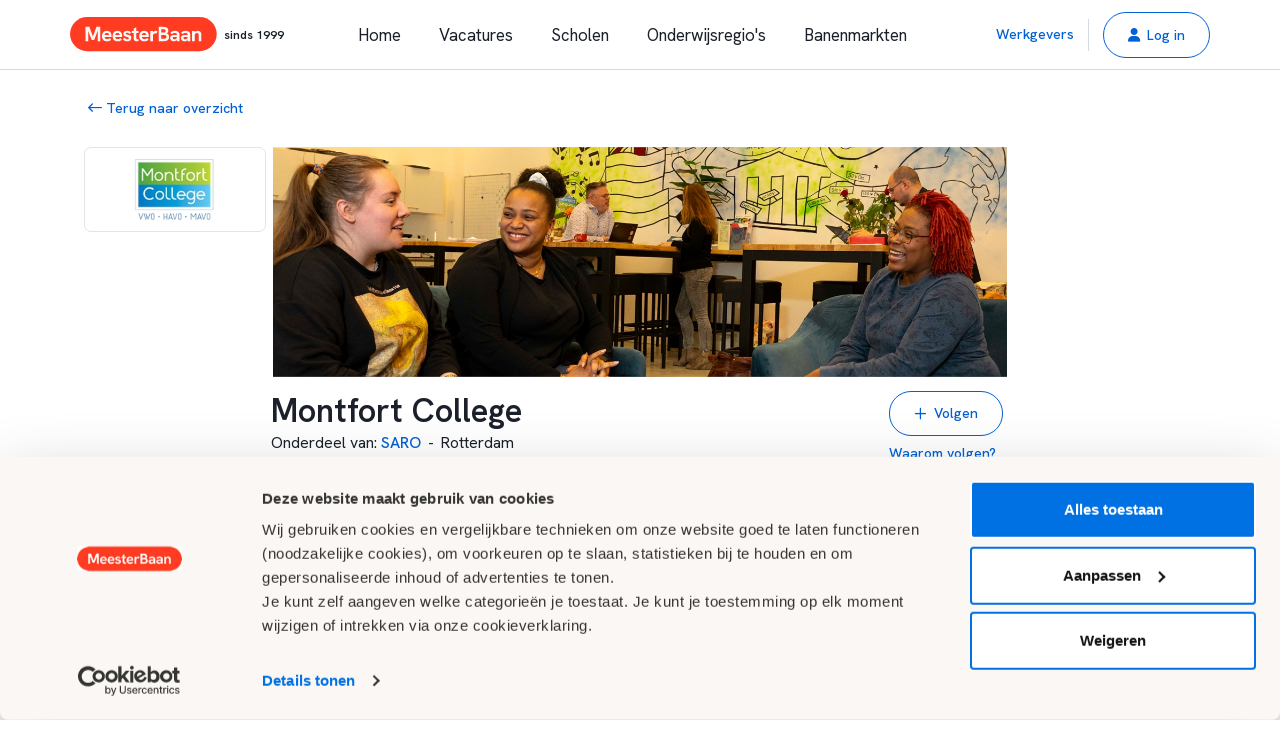

--- FILE ---
content_type: text/html; charset=utf-8
request_url: https://www.meesterbaan.nl/school/297/montfort-college
body_size: 17083
content:
<!DOCTYPE html>
<html lang="nl">
<head>
    <meta charset="utf-8" />
    <meta name="viewport" content="width=device-width, initial-scale=1.0,maximum-scale=1" />

    <base href="/" />

<!-- Google Tag Manager -->
<script>
                window.dataLayer = window.dataLayer || [];
        (function(w,d,s,l,i){w[l]=w[l]||[];w[l].push({'gtm.start':
new Date().getTime(),event:'gtm.js'});var f=d.getElementsByTagName(s)[0],
j=d.createElement(s),dl=l!='dataLayer'?'&l='+l:'';j.async=true;j.src=
'https://www.googletagmanager.com/gtm.js?id='+i+dl;f.parentNode.insertBefore(j,f);
})(window,document,'script','dataLayer','GTM-TFMH5MW');</script>
<!-- End Google Tag Manager -->

<!-- Start VWO Async SmartCode -->
<link rel="preconnect" href="https://dev.visualwebsiteoptimizer.com" />
<script type='text/javascript' id='vwoCode'>

    window._vwo_code || (function() {

    var account_id=1053535,

    version=2.1,

    settings_tolerance=2000,

    hide_element='body',

    hide_element_style = 'opacity:0 !important;filter:alpha(opacity=0) !important;background:none !important;transition:none !important;',

    /* DO NOT EDIT BELOW THIS LINE */

    f=false,w=window,d=document,v=d.querySelector('#vwoCode'),cK='_vwo_'+account_id+'_settings',cc={};try{var c=JSON.parse(localStorage.getItem('_vwo_'+account_id+'_config'));cc=c&&typeof c==='object'?c:{}}catch(e){}var stT=cc.stT==='session'?w.sessionStorage:w.localStorage;code={nonce:v&&v.nonce,use_existing_jquery:function(){return typeof use_existing_jquery!=='undefined'?use_existing_jquery:undefined},library_tolerance:function(){return typeof library_tolerance!=='undefined'?library_tolerance:undefined},settings_tolerance:function(){return cc.sT||settings_tolerance},hide_element_style:function(){return'{'+(cc.hES||hide_element_style)+'}'},hide_element:function(){if(performance.getEntriesByName('first-contentful-paint')[0]){return''}return typeof cc.hE==='string'?cc.hE:hide_element},getVersion:function(){return version},finish:function(e){if(!f){f=true;var t=d.getElementById('_vis_opt_path_hides');if(t)t.parentNode.removeChild(t);if(e)(new Image).src='https://dev.visualwebsiteoptimizer.com/ee.gif?a='+account_id+e}},finished:function(){return f},addScript:function(e){var t=d.createElement('script');t.type='text/javascript';if(e.src){t.src=e.src}else{t.text=e.text}v&&t.setAttribute('nonce',v.nonce);d.getElementsByTagName('head')[0].appendChild(t)},load:function(e,t){var n=this.getSettings(),i=d.createElement('script'),r=this;t=t||{};if(n){i.textContent=n;d.getElementsByTagName('head')[0].appendChild(i);if(!w.VWO||VWO.caE){stT.removeItem(cK);r.load(e)}}else{var o=new XMLHttpRequest;o.open('GET',e,true);o.withCredentials=!t.dSC;o.responseType=t.responseType||'text';o.onload=function(){if(t.onloadCb){return t.onloadCb(o,e)}if(o.status===200||o.status===304){_vwo_code.addScript({text:o.responseText})}else{_vwo_code.finish('&e=loading_failure:'+e)}};o.onerror=function(){if(t.onerrorCb){return t.onerrorCb(e)}_vwo_code.finish('&e=loading_failure:'+e)};o.send()}},getSettings:function(){try{var e=stT.getItem(cK);if(!e){return}e=JSON.parse(e);if(Date.now()>e.e){stT.removeItem(cK);return}return e.s}catch(e){return}},init:function(){if(d.URL.indexOf('__vwo_disable__')>-1)return;var e=this.settings_tolerance();w._vwo_settings_timer=setTimeout(function(){_vwo_code.finish();stT.removeItem(cK)},e);var t;if(this.hide_element()!=='body'){t=d.createElement('style');var n=this.hide_element(),i=n?n+this.hide_element_style():'',r=d.getElementsByTagName('head')[0];t.setAttribute('id','_vis_opt_path_hides');v&&t.setAttribute('nonce',v.nonce);t.setAttribute('type','text/css');if(t.styleSheet)t.styleSheet.cssText=i;else t.appendChild(d.createTextNode(i));r.appendChild(t)}else{t=d.getElementsByTagName('head')[0];var i=d.createElement('div');i.style.cssText='z-index: 2147483647 !important;position: fixed !important;left: 0 !important;top: 0 !important;width: 100% !important;height: 100% !important;background: white !important;display: block !important;';i.setAttribute('id','_vis_opt_path_hides');i.classList.add('_vis_hide_layer');t.parentNode.insertBefore(i,t.nextSibling)}var o=window._vis_opt_url||d.URL,s='https://dev.visualwebsiteoptimizer.com/j.php?a='+account_id+'&u='+encodeURIComponent(o)+'&vn='+version;if(w.location.search.indexOf('_vwo_xhr')!==-1){this.addScript({src:s})}else{this.load(s+'&x=true')}}};w._vwo_code=code;code.init();})();

</script>

<!-- End VWO Async SmartCode -->

    <link rel="shortcut icon" href="/favicon.ico" type="image/x-icon" />
    <link rel="apple-touch-icon" href="/apple-touch-icon.png" />
    <link rel="apple-touch-icon" sizes="57x57" href="/apple-touch-icon-57x57.png" />
    <link rel="apple-touch-icon" sizes="72x72" href="/apple-touch-icon-72x72.png" />
    <link rel="apple-touch-icon" sizes="76x76" href="/apple-touch-icon-76x76.png" />
    <link rel="apple-touch-icon" sizes="114x114" href="/apple-touch-icon-114x114.png" />
    <link rel="apple-touch-icon" sizes="120x120" href="/apple-touch-icon-120x120.png" />
    <link rel="apple-touch-icon" sizes="144x144" href="/apple-touch-icon-144x144.png" />
    <link rel="apple-touch-icon" sizes="152x152" href="/apple-touch-icon-152x152.png" />
    <link rel="apple-touch-icon" sizes="180x180" href="/apple-touch-icon-180x180.png" />

    <link rel="stylesheet" href="/css/site.css?v=2p0HXwVqdwlgDZhO96PAy-WoY_6ia5QcV_W50KGwTRU" />
    <link rel="preconnect" href="https://fonts.googleapis.com">
    <link rel="preconnect" href="https://fonts.gstatic.com" crossorigin>


    <link rel="preload" as="style" href="/fonts/awesome/css/all.min.css" onload="this.onload=null;this.rel='stylesheet'" />

    <script type="text/javascript">function gcallback(){}</script>
<link rel="stylesheet" href="https://fonts.googleapis.com/css2?family=Hanken+Grotesk:ital,wght@0,400;0,500;0,600;0,700;1,400;1,600;1,700&display=swap">

    <script>
        const baseUrls = {
            registerExtraAandacht: '/school/registerextraaandacht'
        };
    </script>

        <script type="text/javascript" src="/js/kandidaten_bundle-min.js?v=2U3yfbOSf5nrY-031tmfjG5H7ybhi2ZCrAjwqS__ZvE"></script>
        <script type="text/javascript" src="/js/shared/shared_components-min.js?v=5suHLJcn-XBV4nPEBL4i0ucRlfdDOf_OkkjerFGzv1A"></script>

    
    

<title>Montfort College - Rotterdam</title>

<meta name="copyright" content="MeesterBaan"/>
<meta name="publisher" content="MeesterBaan"/>
<meta name="author" content="MeesterBaan"/>
<meta name="rating" content="General"/>
<meta name="distribution" content="Global"/>
<meta name="content-language" content="nl"/>
<meta name="revisit-after" content="1 days"/>
<meta name="resource-type" content="document"/>
<meta name="classification" content="onderwijs,vacatures,banen,werken,docent"/>
<meta name="verify-v1" content="IMjs8z16mQZlhN3fkCZBtiLnqGe4VL4guMg01albbVc="/>

<meta property="fb:app_id" content="419933591516177"/>

<meta name="title" content="Montfort College - Rotterdam" />
<meta name="description" content="Wil je werken bij Montfort College uit Rotterdam? Bekijk de openstaande vacatures of schrijf je in en ontvang alle vacatures per mail." />
<meta name="keywords" content="Montfort College vacature, baan, werk, vacatures, banen, docent, vacatures, Rotterdam, onderwijs, solliciteren, school, jobs, leraar" />

<meta property="og:type" content="website"/>
<meta property="og:site_name" content="MeesterBaan"/>
<meta name="twitter:card" content="summary_large_image">
<meta property="twitter:domain" content="meesterbaan.nl">

<meta property="og:title" content="Montfort College - Rotterdam" />
<meta property="og:description" content="Wil je werken bij Montfort College uit Rotterdam? Bekijk de openstaande vacatures of schrijf je in en ontvang alle vacatures per mail."/>
<meta property="og:url" content="https://www.meesterbaan.nl/school/297/montfort-college" />
<meta property="og:image" content="https://www.meesterbaan.nl/school/logo/297/Montfort-College.jpg" />

<meta property="twitter:url" content=https://www.meesterbaan.nl/school/297/montfort-college>
<meta name="twitter:title" content="Montfort College - Rotterdam">
<meta name="twitter:description" content="Wil je werken bij Montfort College uit Rotterdam? Bekijk de openstaande vacatures of schrijf je in en ontvang alle vacatures per mail.">
<meta name="twitter:image" content="https://www.meesterbaan.nl/Images/socials/MeesterBaan_OG.png" />


<script src="https://accounts.google.com/gsi/client" async defer></script>
<script src="https://apis.google.com/js/platform.js" async defer></script>
<script type="text/javascript" src="https://appleid.cdn-apple.com/appleauth/static/jsapi/appleid/1/en_US/appleid.auth.js"></script>
<meta name="twitter:image" content="https://www.meesterbaan.nl/Images/socials/MeesterBaan_OG.png" />

    <style type="text/css">
        .grecaptcha-badge {
            visibility: hidden;
        }
        .navbar-expand-lg
        {
            border-bottom: 1px solid #d3dae7!important
        }
    </style>

    <script src="https://cdn.jsdelivr.net/npm/@fancyapps/ui@4.0/dist/fancybox.umd.js"></script>
    <link rel="stylesheet" href="https://cdn.jsdelivr.net/npm/@fancyapps/ui/dist/fancybox.css"/>

    <script type="text/javascript" src="/js/Scholen/TestimonialManager.js?v=OH_L79w_IkUXsXt4giiA5ygUgyuXHfIdfLBtuCHSDpo"></script>
    <script type="text/javascript" src="/js/Scholen/ScholenSearchBarHandler.js?v=i4tQBatgvhV3eErtr_c2vnwc4AumuAKR_RERTUrRu_E"></script>
    <script type="text/javascript" src="/js/Vacatures/VacatureCardActionManager.js?v=mSQuiLCCdm2uPHQP407aFfQvLoDAHzY8XaWI6dx6JH8"></script>
    <script type="text/javascript" src="/js/Scholen/SchoolCardActionManager.js?v=m9lW9SBEgRfcIe_CCgRLj3Tf2Bz-HYQ5JZqSbmdWhpg"></script>
    <script src="https://www.google.com/recaptcha/api.js?render=6LcoVoAlAAAAAMD4AN57VTfPHdgE38FznF8tu62-"></script>

    <script type="text/javascript">

        var testimonialManager = new TestimonialManager({
            testimonials: [],
            testimonialPersonPlaceholderPath: '/Images/illustrations/testimonial-placeholder.png',
            soort: 1
        } );

        var testimonialManager2 = new TestimonialManager({
            testimonials: [],
            testimonialPersonPlaceholderPath: '/Images/illustrations/testimonial-placeholder.png',
            soort: 2
        } );

        var vacatureCardManager = new VacatureCardActionManager({
            saveNoteUrl: '/vacature/savenote',
            toggleFavoriteUrl: '/vacature/togglesaved',
            loggedIn: false,
            reportModalUrl: '/vacaturereport/getreportmodal',
            reportVacatureUrl: '/vacaturereport/reportvacature',
            captchaKey: '6LcoVoAlAAAAAMD4AN57VTfPHdgE38FznF8tu62-',
            toggleFollowUrl: '/school/toggleliked',
        });

        $(document).ready(function() {
            $('.carousel-container').slick({
                slidesToShow: 3,
                slidesToScroll: 3,
                infinite:false,
                responsive: [
                    {
                        breakpoint: 768,
                        settings: {
                            arrows: false,
                            centerMode: true,
                            slidesToShow: 1
                        }
                    }
                ]
            });
        });

        (function () {
            const schoolId = 297;

            document.addEventListener("DOMContentLoaded", function (){
                if (hasRecentlyTracked("schoolprofiel", "view", schoolId)){
                    return;
                }

                setTracker("schoolprofiel", "view", schoolId, 15);

                fetch(`/tracking/schoolview/${schoolId}`, {
                    method: "POST",
                    headers: {
                        "X-Requested-With": "XMLHttpRequest"
                    }
                }).catch(function (){

                });
            });
        })();

    </script>



</head>

<body>
    <!-- Google Tag Manager (noscript) -->
    <noscript><iframe src="https://www.googletagmanager.com/ns.html?id=GTM-TFMH5MW" height="0" width="0" style="display: none; visibility: hidden"></iframe> </noscript>
    <!-- End Google Tag Manager (noscript) -->

    

<header class="fixed-top bg-white">




<nav id="navbar" class="navbar navbar-expand-lg navbar-light position-relative bg-white">
    <div class="container g-md-0 justify-content-between align-items-start align-items-md-center">

        <button class="navbar-toggler text-left btn btn-outline-secondary py-2 btn-sm" type="button" data-bs-toggle="collapse" data-bs-target="#mobile-nav" aria-controls="mobile-nav" aria-expanded="false" aria-label="Toggle navigation">
            <i class="far fa-bars px-2 text-secondary"></i>
            <span>Menu</span>
        </button>

        <a class="nav-link d-flex align-items-center flex-column flex-md-row p-0" aria-current="page" id="menu-logo-link" href="/">
            <img class="menu-logo" src="/Images/Logos/meesterbaan.svg?v=2EXX5CQ3Lb2hr1nhKOPDf3QpnoQkq2GKnHszB3jrdMM" alt="MeesterBaan logo" />
            <span class="sinds-label ms-2">sinds 1999</span>
        </a>




        <div class="d-none d-lg-flex flex-grow-1 justify-content-center">
            <ul class="navbar-nav" id="main-menu">
                <li class="nav-item me-3">
                    <a class=" nav-link  " href="/">Home</a>
                </li>
                <li class="nav-item me-3">
                    <a class=" nav-link " href="/vacatures">Vacatures</a>
                </li>
                <li class="nav-item me-3">
                    <a class=" nav-link" href="/scholen">Scholen</a>
                </li>
                <li class="nav-item me-3">
                    <a class=" nav-link" href="/onderwijsregios">Onderwijsregio&#x27;s</a>
                </li>
                <li class="nav-item me-3">
                    <a class=" nav-link " href="/banenmarkten">Banenmarkten</a>
                </li>
            </ul>

        </div>



    <div class="nav-item d-none d-md-block">
        <a target="_blank" href="https://scholen.meesterbaan.nl/">Werkgevers</a>
    </div>
    <div class="avatar-seperator mx-3 d-none d-md-block"></div>
    <div class="nav-item position-relative">
        <a rel="nofollow" id="btnNavAanmelden" class="btn btn-outline-secondary btn-mob-sm d-none d-md-block" data-url="https://www.meesterbaan.nl/authentication/login?returnurl=%2Fschool%2F297%2Fmontfort-college" role="button">
            <i class="fas fa-user"></i><span class="ps-2">Log in</span>
        </a>

        <a rel="nofollow" class="btn btn-outline-secondary btn-mob-sm d-flex d-md-none" href="/authentication/login">
            <i class="fas fa-user"></i><span class="ps-2">Log in</span>
        </a>

        <div id="AanmeldFormContainer" class="position-absolute bg-white d-none" style="right: 10px; top: 46px;">
            <div class="px-3 py-4  border rounded position-relative" style="width:320px;" id="AanmeldPopupContainer">


<div class="bg-white border-top p-2 position-absolute arrow-pointer" style="right: 50px; top: -8px; transform: rotate(45deg);"></div>

<form action="/authentication/loginajax" method="post">


<head>
    <meta name="appleid-signin-client-id" content="signinwithapple.kandidaten.web">
    <meta name="appleid-signin-scope" content="name email">
    <meta name="appleid-signin-redirect-uri" content="https://meesterbaan.nl">
    <meta name="appleid-signin-state" content="1234567890">
    <meta name="appleid-signin-nonce" content="1234567890">
    <meta name="appleid-signin-use-popup" content="true">

    <script type="text/javascript">
        var socialsManager = new SocialsManager({
            LinkedInClientId: '785ub0rrn61en5',
            LinkedInRedirectUrl: 'https://www.meesterbaan.nl/linkedin-popup.html',
            LinkedInExchangeEndpoint: '/linkedin/exchangecode'
        });
    </script>
</head>

<div class="d-flex mb-2">
    <hr class="d-inline-block align-middle flex-fill divider-hr" />
    <h5 class="d-inline-block divider-text">Inloggen met</h5>
    <hr class="d-inline-block align-middle flex-fill divider-hr" />
</div>

<div id="g_id_onload"
     data-client_id="572523143874-70ccar055311ifpbmies8rufi497328t.apps.googleusercontent.com"
     data-context="signin"
     data-ux_mode="popup"
     data-callback="handleGoogleResponse"
     data-auto_prompt="false">
</div>


<div class="d-flex gap-3 g-0 row  ">
    <div class="d-flex flex-fill align-middle position-relative col-3">
        <div class="g_id_signin btn-outline-white"
             data-type="standard"
             data-shape="pill"
             data-theme="outline"
             data-text="signin_with"
             data-size="large"
             data-locale="nl"
             data-logo_alignment="left">
        </div>

        <button type="button" class="btn socials-btn d-flex justify-content-center w-100" id="btn-custom-google">
            <img class="d-md-block max-width-md-50 pe-md-2" src="/Images/authentication/google-icon.svg" />
            <span class="d-none d-md-block">
                Google
            </span>
        </button>
    </div>

    <div class="d-flex flex-fill align-middle position-relative col-3">
        <div id="appleid-signin" data-color="black" data-border="true" data-type="sign in" data-size="small">
        </div>

        <button type="button" class="btn socials-btn d-flex justify-content-center w-100" onclick="signInApple">
            <img class="max-width-md-50 pe-md-2 align-middle" src="/Images/authentication/apple logo.svg" />
            <span class="d-none d-md-block">
                Apple
            </span>
        </button>
    </div>

    <div class="d-flex flex-fill align-middle position-relative col-3">
        <button type="button" class="btn socials-btn d-flex justify-content-center w-100" onclick="socialsManager.signInLinkedIn()">
            <img class="max-width-md-50 pe-md-2 align-middle" src="/Images/authentication/linkedin_icon.svg" />
            <span class="d-none d-md-block">
                LinkedIn
            </span>
        </button>
    </div>
</div>

<div class="d-flex mt-2">
    <hr class="d-inline-block align-middle flex-fill divider-hr" />
    <h5 class="d-inline-block divider-text">Of</h5>
    <hr class="d-inline-block align-middle flex-fill divider-hr" />
</div>


<input Id="HidSocialsJWT" name="SocialsJwt" type="hidden" value="" />
<input Id="HidSocialType" name="SocialType" type="hidden" value="" />
<input data-val="true" data-val-required="The IsLoginPage field is required." Id="HidIsLoginPage" name="IsLoginPage" type="hidden" value="False" />	<h3 class="mt-4 mt-md-0">Inloggen</h3>
	<div class="mt-3">
		<label class="form-label">E-mailadres</label>
		<input class="form-control" data-val="true" data-val-email="Geen geldig emailadres" data-val-required="Vul uw emailadres in" id="txtAanmeldEmail" name="Email" type="text" value="" />
	</div>
	<div class="mt-3">
		<label class="form-label">Wachtwoord</label>
		<input class="form-control" data-val="true" data-val-required="Vul uw wachtwoord in" id="txtAanmeldPassword" name="Wachtwoord" type="password" />
	</div>
	<a rel="nofollow" class="mt-3 d-block" href="/authentication/wachtwoordvergeten">Wachtwoord vergeten?</a>
	<div class="d-flex">
        <label class="checkbox mt-1" for="chkOnthoudenAanmeldPopup">
            <input class="me-3" data-val="true" data-val-required="The Onthouden field is required." id="chkOnthoudenAanmeldPopup" name="Onthouden" type="checkbox" value="true" />
            <span>Onthouden voor 30 dagen</span>
		</label>
	</div>
	<div id="AanmeldAuthenticationWarning" class="alert alert-primary d-none text-primary mt-3 py-2 body-small-default font-weight-bold">
	</div>
	<button class="btn btn-secondary mt-3" type="button" id="btnSubmitAanmelding">Inloggen</button>
	<div class="row">
    <div class="col-12">
        <hr class="mt-5 mb-5" style="color: #D6D6D6;"/>
    </div>
</div>
	<div>
		<span>Nog geen account?</span>
		<a rel="nofollow" href="/authentication/registreren">Start hier</a>
	</div>
	<div class="mt-3">
		<span>Werkgever?</span>
		<a target="_blank" href="https://scholen.meesterbaan.nl/">Klik hier</a>
	</div>
<input name="__RequestVerificationToken" type="hidden" value="CfDJ8KTgLN_6h0BOgqkdju-5EdlGJmOBRFuQ2JbLsf8DWAIMeUYue-Rnu7nuoRdVKkiMFMhzS4qRbf6ckib8UYegXBeSWYV8uW1eMEBLJ3bbtK5cWFy_6FrUu4MztaFYa_yeZJTM4dhLBjgfbo-lEx4C2f4" /><input name="Onthouden" type="hidden" value="false" /></form>

<script type="text/javascript">

    $(document).ready(function()
    {
        $('#AanmeldPopupContainer input').keypress(function (e) {

            if (e.which == 13) {
                submitAanmelding();
            }
        });

        $('#btnSubmitAanmelding').on('click', function() {

            submitAanmelding();
        });
    });
 
    function postLogin(email, wachtwoord,onthouden, callback)
    {
        var data = {
            email: email,
            wachtwoord: wachtwoord,
            onthouden: onthouden
        }

        $.ajax({
            type:'POST',
            url: '/authentication/loginajax',
            data: data,
            success: function(payload) 
            {
                if(callback)
                {
                    callback(payload);
                }
            }
        });
    }

    function submitAanmelding() 
    {
        postLogin($('#txtAanmeldEmail').val(),$('#txtAanmeldPassword').val(),$('#chkOnthoudenAanmeldPopup').is(':checked'), function(payload){
             if (payload.success) {
                    location.reload();
                }
                else {
                    $('#AanmeldAuthenticationWarning').html(payload.message);
                    $('#AanmeldAuthenticationWarning').removeClass('d-none');
                }
        });

       

       
    }

</script>            </div>

        </div>
    </div>

    </div>
</nav>






<nav class="collapse collapse-horizontal navbar-collapse justify-content-center" id="mobile-nav">
    <div class="d-lg-none d-block menu-shadow-background" data-bs-toggle="collapse" data-bs-target="#mobile-nav"></div>
    <div class="d-lg-none d-block justify-content-between mobile-menu-container border-end">

        <ul class="navbar-nav" id="mobile-main-menu">
            
                <li class="nav-item">
                    <div class="d-flex justify-content-between flex-grow-1 align-items-center">
                        <a class="nav-link" href="https://www.meesterbaan.nl/authentication/login?returnurl=%2Fschool%2F297%2Fmontfort-college">Aanmelden</a>
                        
                        <div class="me-3">
                            <button class="btn-outline-secondary btn btn-sm" type="button" data-bs-toggle="collapse" data-bs-target="#mobile-nav" aria-controls="mobile-nav" aria-expanded="false" aria-label="Toggle navigation">
                                <i class="fal fa-times text-secondary me-2"></i>  <span>Sluit</span>
                            </button>
                        </div>
                        
                    </div>
                    
                </li>
                <li class="nav-item mb-3">
                    <a class="nav-link" target="_blank" href="https://scholen.meesterbaan.nl/">Werkgevers</a>
                </li>

            <li class="nav-item">
                <a class=" nav-link  " href="/">Home</a>
            </li>
            <li class="nav-item">
                <a class=" nav-link " href="/vacatures">Vacatures</a>
            </li>
            <li class="nav-item">
                <a class=" nav-link " href="/vacatures/alleen-in-het-buitenland">Vacatures in het buitenland</a>
            </li>
            <li class="nav-item">
                <a class=" nav-link " href="/scholen">Scholen</a>
            </li>
            <li class="nav-item">
                <a class=" nav-link " href="/onderwijsregios">Onderwijsregio&#x27;s</a>
            </li>
            <li class="nav-item">
                <a class=" nav-link " href="/banenmarkten">Banenmarkten</a>
            </li>

            <li class="nav-item">
                <a class=" nav-link " href="/service/contact">Contact</a>
            </li>
            
        </ul>
    </div>
</nav>

<nav class="collapse collapse-horizontal navbar-collapse justify-content-center" id="mobile-nav-2">
    <div class="d-lg-none d-block menu-shadow-background" data-bs-toggle="collapse" data-bs-target="#mobile-nav-2"></div>

    <div class="d-lg-none d-block justify-content-between mobile-menu-container">
        
        <ul class="navbar-nav border-start" id="mobile-account-menu">
            
                <li class="nav-item">
                    <div class="d-flex align-items-center justify-content-between flex-grow-1">
                        <a class="nav-link" rel="nofollow" href="https://www.meesterbaan.nl/authentication/login?returnurl=%2Fschool%2F297%2Fmontfort-college">Aanmelden</a>
                        <button class="btn btn-outline-secondary btn-sm me-3" type="button" data-bs-toggle="collapse" data-bs-target="#mobile-nav-2" aria-controls="mobile-nav-2" aria-expanded="false" aria-label="Toggle navigation">
                            <i class="fal fa-times text-secondary me-2"></i><span>Sluit</span>
                        </button>
                    </div>
                    
                </li>
                <li class="nav-item">
                    <a class="nav-link" target="_blank" href="https://scholen.meesterbaan.nl/">Werkgevers</a>
                </li>

            <li class="nav-item mt-4">
                <a class="nav-link" rel="nofollow" href="/profiel/dashboard">Dashboard</a>
            </li>
            <li class="nav-item">
                <a class="nav-link" rel="nofollow" href="/profiel/meesterid">OnderwijsID</a>
            </li>
            <li class="nav-item">
                <a class="nav-link" rel="nofollow" href="/profiel/bewaardevacatures">Mijn items</a>
            </li>
            <li class="nav-item">
                <a class="nav-link" rel="nofollow" href="/profiel/sollicitaties">Sollicitaties</a>
            </li>
            <li class="nav-item">
                <a class="nav-link" rel="nofollow" href="/profiel/berichten">Berichten</a>
            </li>
            <li class="nav-item">
                <a class="nav-link" rel="nofollow" href="/profiel/meldingen">Meldingen beheer</a>
            </li>
            <li class="nav-item">
                <a class="nav-link" rel="nofollow" href="/profiel/vindbaarheidsinstellingen">Mijn beschikbaarheid</a>
            </li>
            <li class="nav-item">
                <a class="nav-link" rel="nofollow" href="/account">Account</a>
            </li>
            <li class="nav-item">
                <a class="nav-link" rel="nofollow" href="/authentication/logout">Uitloggen</a>
            </li>
        </ul>
    </div>

</nav>
<div id="device-size-detector">
    <div id="xs" class="d-block d-sm-none"></div>
    <div id="sm" class="d-none d-sm-block d-md-none"></div>
    <div id="md" class="d-none d-md-block d-lg-none"></div>
    <div id="lg" class="d-none d-lg-block d-xl-none"></div>
    <div id="xl" class="d-none d-xl-block"></div>
</div>    
</header>

<main class="content-container">
    



<div class="container">

    <div id="alertNotLoggedIn" class="alert alert-sm alert-warning d-flex justify-content-between mt-4 d-none" role="alert">
        <div>
            <i class="far fa-megaphone"></i> Je hebt een account nodig om scholen op te slaan. Klik <a href="/authentication/registreren">hier</a> om te registreren. Heeft u al een account? <a href="https://www.meesterbaan.nl/authentication/login?returnurl=%2Fschool%2F297%2Fmontfort-college">Inloggen</a>
        </div>
        <div>
            <i class="far fa-times"></i>
        </div>
    </div>

    <div class="row py-3 py-md-5">
        <div class="col-12 ">
            <a href="/scholen/zoeken">
                <i class="far fa-arrow-left-long ms-2"></i>
                Terug naar overzicht
            </a>
        </div>
    </div>
</div>

    <div class="container g-0 g-md-3">
        <div class="row mb-md-3 mb-0">

            <div class="col-12 col-md-2">
                <div class="school-logo-md rounded hero-logo d-none d-xl-block text-center">
                    <img src="https://www.meesterbaan.nl/school/logo/297/Montfort-College.jpg" title="Montfort College" alt="Montfort College"/>
                </div>
            </div>

            <div class="col-12 col-md-8">
                <div id="DetailsHeaderContainer">
                    <img src="https://www.meesterbaan.nl/File/GetSchoolHeaderBestand/86851" class="hero-image" title="Montfort College" alt="Montfort College"/>

                    <a href="https://www.meesterbaan.nl/school/297/montfort-college" class="d-block d-xl-none school-logo-md rounded text-center hero-logo">
                        <img alt="De Bolster" title="De Bolster" src="https://www.meesterbaan.nl/school/logo/297/Montfort-College.jpg">
                    </a>

                </div>

            </div>

            <div class="col-12 col-md-2"></div>

        </div>
    </div>
<div class="container">




<div class="row position-relative">

        <div class="col-12 col-xl-2"></div>



    <div class="col-xl-8 col-12 ">


        <div class="mt-6 mt-md-0">
                <div class="d-block d-md-flex justify-content-between">

                    <div>
                        <h1>Montfort College</h1>

                        <div class="mt-2 body-medium-default d-block d-md-none">
                                <span>Onderdeel van</span><span>: </span>
                                <a href="https://www.meesterbaan.nl/school/11982/saro">SARO</a>
                                <span class="px-2">-</span>
                            <span>Rotterdam</span>
                        </div>

                            <div class="body-medium-default d-none d-md-block">
                                    <span>Onderdeel van<span>: </span><a href="https://www.meesterbaan.nl/school/11982/saro">SARO</a><span class="px-2">-</span>Rotterdam</Span>
                            </div>



                            <div class="d-flex gap-5">
                                    <div class="mt-2 body-medium-default">
                                        <a role="button" onclick="window.scrollTo(0, $('#SchoolVacatureContainer').offset().top - 100);">
                                            1 vacature online
                                            <span>
                                                <i class="far fa-long-arrow-alt-down ms-2"></i>
                                            </span>
                                        </a>
                                    </div>
                            </div>
                    </div>

                        <div class="d-flex d-md-block align-items-center">
                            <button class="my-3 my-md-0 btn btn-outline-secondary me-2 align-self-start s-favorite  " data-id="297">
                                <i class="far fa-plus"></i>
                                <i class="fas fa-check"></i>
                                <span class="ms-2">Volgen</span>
                            </button>

                            <a data-target="297" class="btn-waarom-school-volgen mt-md-2 mt-0 ms-2 ms-md-0 d-block" role="button">Waarom volgen?</a>
                        </div>

                </div>

        </div>

    </div>
</div>

<div class="row mt-5 g-0">

        <div class="col-12 col-xl-2"></div>

    <div class="col-xl-8 col-12 border-top border-bottom pt-5 ">
        <div class="d-flex justify-content-center flex-wrap body-medium-default">


            <div class="text-center col-6 col-md-3 mb-5">
                <i class="far fa-graduation-cap fs-21"></i>

                    <div class="mt-2">Voortgezet onderwijs</div>

            </div>

                <div class="text-center col-6 col-md-3 mb-5">
                    <i class="far fa-graduation-cap fs-21"></i>
                    <div class="mt-2 line-overflow-4" title="Regulier / Algemeen, Dalton">Regulier / Algemeen, Dalton</div>
                </div>

                <div class="text-center col-6 col-md-3 mb-5">
                    <i class="far fa-school fs-21"></i>
                    <div class="mt-2">Algemeen bijzonder</div>
                </div>

                <div class="text-center col-6 col-md-3 mb-5">
                    <i class="far fa-child fs-21"></i>
                    <div class="mt-2">850 Leerlingen</div>
                </div>



        </div>
    </div>

        <div class="col-12 col-xl-2"></div>
</div>


<div class="row">
    <div class="col-sm-12 col-md-2"></div>

    <div class="col-sm-12 col-md-6">
        <div class="mt-5">

            <h2 class="mb-3">Omschrijving van Montfort College</h2>
            
            <div class="page-text">
                Het Montfort College is een school voor vwo - havo - mavo. Elk teamlid draagt direct bij aan de ontwikkeling en uitvoering van het daltononderwijs.&nbsp;We werken in kleine verbanden, zoals secties en leerjaren. De diversiteit van de school is ook haar kracht; diversiteit in docenten- en leerlingpopulatie.
            </div>
                
        </div>
    </div>
    <div class="col-sm-12 col-md-4"></div>
</div>




    <div class="row">
        <div class="col-sm-12 col-md-2"></div>

        <div class="col-sm-12 col-md-6">
            <div class="mt-5">
                <h3 class="mb-2">Werkomgeving</h3>
                <div class="page-text">Op het Montfort College werken we met Inclusief Rooster. Dit rooster staat voor minder lessen op een dag, die langer duren. Daarnaast bieden we onze leerlingen huiswerkbegeleiding onder schooltijd. Binnen het rooster wordt een deel van de lessen als keuzewerktijd (de daltonuren) aan de leerlingen aangeboden. We vinden het belangrijk dat de leerlingen leren nadenken over de keuzes die ze maken en hierop leren reflecteren. Binnen de keuzewerktijd is er keuze uit ondersteuningslessen voor alle vakken, projecten en cursussen en daarnaast kunnen leerlingen deze tijd inzetten om aan een werkstuk of presentatie te werken in bijvoorbeeld de goed uitgeruste mediatheek van de school.<br><br>Het Montfort College is sinds 2016 gesitueerd in een modern pand, dat voorzien is van moderne faciliteiten als goede wifi door het hele gebouw, een lift en rolstoelvriendelijke toiletten.<br><br>Het Montfort biedt op de drie niveaus alle sectoren en profielen aan. Daarnaast kunnen leerlingen zich aanmelden voor het programma Chinees, dat een eindexamenvak is op het vwo. Ook kunnen leerlingen zich aanmelden voor de cursus Cambridge- en Business English, die resulteert in een officieel erkend certificaat van de Cambridge University.</div>
            </div>
        </div>
        <div class="col-sm-12 col-md-4"></div>
    </div>




    <div class="row">
        <div class="col-sm-12 col-md-2"></div>

        <div class="col-sm-12 col-md-6">
            <div class="mt-5">
                <h3 class="mb-2">Bijzonderheden</h3>
                <div class="page-text">Het Montfort College werkt met een docententeam dat veelvuldig samenwerkt en overlegt. De school vindt deze samenwerking belangrijk en zoekt nieuwe collega&#39;s die, naast het verzorgen van een interessant en aansprekend lesprogramma, graag een bijdrage willen leveren aan deze onderlinge samenwerking.&nbsp;<br><br><strong>Wij zijn SARO&nbsp;</strong><br>Het Montfort College is onderdeel van SARO, een Rotterdams onderwijsbestuur voor primair en voortgezet onderwijs. SARO gaat en staat voor een samenleving waarin ons onderwijs ieder kind dezelfde kansen biedt, van 0 tot 18 jaar. Op al onze scholen werken we dagelijks aan goed onderwijs en werken we in een fijne omgeving waar we met en van elkaar leren. Binnen en buiten onze school, want bij SARO heb je nog 2100 collega&rsquo;s. SARO daagt je uit om creatief te denken, SARO biedt professionele ruimte om te groeien en moedigt je aan om ervoor te gaan: Samen Ambitieus Rotterdams Onderwijs.</div>
            </div>
        </div>
        <div class="col-sm-12 col-md-4"></div>
    </div>





        <div class="row mt-5">
            <div class="col-sm-12 col-md-2"></div>
            <div class="col-sm-12 col-md-6">
                <button class="btn btn-secondary" onclick="window.scrollTo(0, $('#SchoolVacatureContainer').offset().top);">
                    Scroll naar vacatures <i class="fal fa-long-arrow-down ms-2"></i>
                </button>
            </div>
            <div class="col-sm-12 col-md-2"></div>
        </div>







<div class="row">
    <div class="col-12">
        <hr class="mt-5 mb-5" style="color: #D6D6D6;"/>
    </div>
</div>




    <div class="row ">
        <div class="col-sm-12 col-md-2"></div>
        <div class="col-sm-12 col-md-8">
            <h3 class="mb-2">Video</h3>


            <iframe class="video-container" width="100%"  src="https://www.youtube.com/embed/uvpROFNZBBk" frameborder="0" allowfullscreen=""></iframe>

        </div>
        <div class="col-sm-12 col-md-2"></div>
    </div>
    <div class="row">
    <div class="col-12">
        <hr class="mt-5 mb-5" style="color: #D6D6D6;"/>
    </div>
</div>









<div class="row">

        <div class="col-12 col-xl-2"></div>

    <div class="col-12 col-md-6 col-xl-3">
        <h2>Adresgegevens</h2>
        <div class="mt-4 body-medium-default school-adres-gegevens">
            <div class="d-flex ">
                <i class="far fa-map-marker-alt lh-inherit"></i>
                <div class="ms-2 ">
                    <div>Montessoriweg 14</div>
                    <div>3083 AN Rotterdam</div>
                    <div>
                            <span>Zuid-Holland, Nederland</span>
                    </div>
                    <a class="mt-3 d-block" href="https://www.google.com/maps/dir/?api=1&amp;destination=Montessoriweg 14 Rotterdam" target="_blank">Bereken woon-werk afstand <i class="far fa-external-link ms-2"></i></a>
                </div>
            </div>


                    <div class="d-flex mt-3 align-items-center">
                        <i class="far fa-globe "></i>
                        <div class="ms-2 text-overflow-ellipsis">
                            <a href="https://www.montfortcollege.nl" target="_blank" class="word-break-all">https://www.montfortcollege.nl</a>
                        </div>
                    </div>

        </div>
    </div>

    <div class="col-12 col-md-5">
        <div id="school-map-container" class="w-100 h-100 mt-3 mt-md-0">
            <a class="d-block w-100 h-100" target="_blank" href=http://maps.google.com/maps?q=51.886391,4.494979>
                <img class="h-100 w-100" src="https://www.meesterbaan.nl/file/GetMapImageForLocation?lat=51.886391&amp;lon=4.494979" />
            </a>
        </div>
    </div>

        <div class="col-sm-12 col-xl-2"></div>
</div>
    <div class="row">
    <div class="col-12">
        <hr class="mt-5 mb-5" style="color: #D6D6D6;"/>
    </div>
</div>

        <div class="row">
            <div class="col-sm-12 col-md-2"></div>
            <div class="col-12 col-md-8" id="SchoolVacatureContainer">
                <h2 class="mb-5">Vacatures van Montfort College</h2>



<div id="hidCounts" class="d-none">{&quot;total&quot;:1,&quot;sectoren&quot;:{&quot;2&quot;:1},&quot;vakken&quot;:{&quot;21&quot;:1,&quot;-1&quot;:0},&quot;geplaatstDoor&quot;:{&quot;1&quot;:0,&quot;2&quot;:1},&quot;beschikbaarheid&quot;:{&quot;2&quot;:0,&quot;1&quot;:1,&quot;-1&quot;:0},&quot;dienstverband&quot;:{&quot;3&quot;:1,&quot;-1&quot;:0},&quot;zijInstroom&quot;:{&quot;1&quot;:1,&quot;2&quot;:0,&quot;-1&quot;:0},&quot;onderwijsTypen&quot;:{&quot;1&quot;:1,&quot;-1&quot;:0},&quot;denominaties&quot;:{&quot;12&quot;:1,&quot;-1&quot;:0},&quot;bevoegdHeden&quot;:{&quot;1&quot;:1,&quot;-1&quot;:0},&quot;buitenland&quot;:{&quot;1&quot;:0},&quot;geplaatstOp&quot;:{&quot;1&quot;:0,&quot;3&quot;:0,&quot;7&quot;:0,&quot;30&quot;:0},&quot;functieSoorten&quot;:{&quot;1&quot;:1},&quot;provincies&quot;:{&quot;7&quot;:1},&quot;onderwijsRegios&quot;:{&quot;20&quot;:1,&quot;-1&quot;:0}}</div>
<div id="hidSeoMessage" class="d-none"></div>

<div id="hidResultMessage" class="d-none">1 onderwijsvacatures </div>

    <div class="row">

        <div class="col mb-3 mb-md-5 card-list position-relative ">


            <div class="card card-hover h-100 d-block  " data-vak="Duits" data-sector="Voortgezet onderwijs">

                <div class="d-flex">
                    <div class="flex-grow-1" style="overflow-x:hidden;">
                        <div>
                            <div class="d-flex align-items-center">

                            </div>
                        </div>

                        <div class="content">

                            <div class="mt-2 text-overflow-ellipsis">

                                    <a href="https://www.meesterbaan.nl/vacature/342916/docent-duits-2e-graads" class="card-url w-100">
                                        <div class="heading-6 text-overflow-ellipsis overflow-icon-space-md">Docent Duits 2e graads </div>
                                    </a>

                            </div>

                            <div class="location mt-1 text-gray">
                                <b>Montfort College</b>&nbsp;-&nbsp;Rotterdam 
                            </div>


                            <div style="background-color: white;" class="notitie notitie-card" data-vacature-id="342916">


                            </div>

                        </div>
                    </div>

                        <div class="vacature-card-logo p-1 rounded text-center border flex-shrink-0 ms-2">
                            <img src="https://www.meesterbaan.nl/school/logo/297/Montfort-College.jpg" title="Montfort College" alt="Montfort College"/>
                        </div>
                    

                </div>

                <div class="flex-wrap mt-1 d-flex">
                    <div class="gray-tag rounded me-2 mt-2">Voortgezet onderwijs</div>
                        <div class="gray-tag rounded me-2 mt-2">0,2 FTE</div>
                        <div class="gray-tag rounded me-2 mt-2">Zij-instroom</div>
                        <div class="gray-tag rounded me-2 mt-2">Parttime</div>

                </div>
               

            </div>

        </div>
    </div>



            </div>
            <div class="col-sm-12 col-md-2"></div>
        </div>
        <div class="row">
    <div class="col-12">
        <hr class="mt-5 mb-5" style="color: #D6D6D6;"/>
    </div>
</div>

    <div class="row mb-7">
        <div class="col-12 justify-content-between d-md-flex d-block">

            <div class="align-self-center text-center text-md-start">
                <a href="/scholen/zoeken">
                    <i class="far fa-arrow-left-long ms-2"></i> Terug naar overzicht
                </a>
            </div>
            <div class="d-md-flex d-block mt-5 mt-md-0">

                <div class="position-relative">
                    <button class="btn btn-outline-secondary w-100 w-md-auto justify-content-center justify-content-md-start" data-bs-toggle="collapse" data-bs-target="#shareOptions">
                        <i class="fal fa-share me-2"></i><span class="white-space-nowrap">Deel school</span>
                    </button>
                    <div id="shareOptions" class="dropdown-option-menu collapse collapse-md" style="width: 160px;">
                        <a class="option-menu-item" role="button" onclick="window.open('mailto:?subject=Montfort College&body=https://www.meesterbaan.nl/school/297/montfort-college');"><i class="far fa-envelope me-2"></i>Email</a>
                        <a class="option-menu-item" href="whatsapp://send?text=https://www.meesterbaan.nl/school/297/montfort-college" data-action="share/whatsapp/share" target="_blank"><i class="fab fa-whatsapp me-2"></i>Whatsapp</a>
                        <a class="option-menu-item" href="https://www.facebook.com/sharer/sharer.php?u=https://www.meesterbaan.nl/school/297/montfort-college" target="_blank"><i class="fab fa-facebook me-2" ></i>Facebook</a>
                        <a class="option-menu-item" href="https://www.linkedin.com/shareArticle?url=https://www.meesterbaan.nl/school/297/montfort-college" target="_blank"><i class="fab fa-linkedin me-2" ></i>LinkedIn</a>
                        <a class="option-menu-item" role="button" onclick="navigator.clipboard.writeText('https://www.meesterbaan.nl/school/297/montfort-college');"><i class="far fa-link me-2"></i>Kopieer link</a>
                    </div>
                </div>

                <a class="btn btn-outline-secondary ms-md-3 ms-0 mt-3 mt-md-0 w-100 w-md-auto justify-content-center justify-content-md-start" target="_blank" href="https://www.meesterbaan.nl/school/print/297/montfort-college">
                    <i class="fal fa-print me-2"></i> Print pagina
                </a>
            </div>
        </div>
    </div>
</div>




<div id="WaaromVolgenModalContainer" class="d-none">
    <div class="shadow-background"></div>
    <div class="modal-container">
        <div class="modal-dialog">
            <div class="modal-inhoud bg-white rounded">
                <div class="p-3 border-bottom d-flex justify-content-between">
                    <h4 class="align-self-center">
                            <span class="d-volgen">Scholen volgen</span>
                            <span class="d-ont-volgen">School ontvolgen</span>
                        
                    </h4>
                    <button class="btn btn-outline-dark btn-icon-sm close-modal">
                        <i class="far fa-times"></i>
                    </button>
                </div>

                <div class="border-bottom">
                    <div class="p-3">
                            <div class="d-volgen">
                                Wil je op de hoogte blijven van de nieuwste vacatures bij jouw favoriete scholen? Klik op 'Volgen' en zie direct alle actuele vacatures!
                            </div>
                            <div class="d-ont-volgen">
                                Door deze school te ontvolgen verdwijnen de vacatures uit de filteroptie voor gevolgde scholen. De school wordt ook uit de opgeslagen items verwijderd.
                            </div>
                        
                    </div>
                </div>

                <div class="p-3">
                    
                    
                        <button id="btnVolgSchool" class="my-md-0 btn btn-outline-secondary me-2 align-self-start d-volgen">
                            <i class="far fa-plus"></i>
                            <span class="ms-2">Volgen</span>
                        </button>
                        <button id="btnOntVolgSchool" class="my-md-0 btn btn-outline-secondary me-2 align-self-start d-ont-volgen ">
                            School ontvolgen
                        </button>

                    

                </div>
            </div>
        </div>
    </div>
</div>
</main>







<footer class="footer bg-creme-40">
    <div class="container">

        <div class="row">

            <div class="col-xl-4 col-sm-12">
                <img  src="/Images/Logos/MeesterBaan.svg?v=1" alt="MeesterBaan"/>
                <div class="fw-bold mt-4 tag-line">
                    "De leukste baan begint voor de klas"
                </div>
            </div>
            <div class="col-xl-8 col-sm-12 g-0 g-xl-3">

                <div class="d-md-flex flex-wrap justify-content-between mt-md-5 mt-xxl-0 ms-md-4">

                    <div class="footer-block footer-block-lg">
                        <h5 class="mb-0 mb-md-3">Vacatures per sector<i class="far fa-angle-down d-block d-md-none"></i></h5>
		                <div class="mob-collapse">
			                <a class="dark d-block mb-0 mb-md-3"  href="https://www.meesterbaan.nl/vacatures/basisonderwijs">Basisonderwijs</a>
                            <a class="dark d-block mb-0 mb-md-3" href="https://www.meesterbaan.nl/vacatures/voortgezet-onderwijs">Voortgezet Onderwijs</a>
                            <a class="dark d-block mb-0 mb-md-3" href="https://www.meesterbaan.nl/vacatures/middelbaar-beroepsonderwijs">Middelbaar beroepsonderwijs</a>
                            <a class="dark d-block mb-0 mb-md-3" href="https://www.meesterbaan.nl/vacatures/hoger-beroepsonderwijs">Hoger beroeponderwijs</a>
                            <a class="dark d-block mb-0 mb-md-3" href="https://www.meesterbaan.nl/vacatures/voortgezet-speciaal-onderwijs">Voortgezet speciaal onderwijs</a>
                            <a class="dark d-block mb-0 mb-md-3" href="https://www.meesterbaan.nl/vacatures/speciaal-basis-onderwijs">Speciaal (basis) onderwijs</a>
                            <a class="dark d-block mb-0 mb-md-3" href="https://www.meesterbaan.nl/vacatures/kinderopvang">Kinderopvang</a>
		                </div>
	                </div>
					

	                <div class="footer-block">
                        <h5 class="mb-0 mb-md-3">Werkzoekenden<i class="far fa-angle-down d-block d-md-none"></i></h5>
                        <div class="mob-collapse">
                            <a class="dark d-block mb-0 mb-md-3" href="https://www.meesterbaan.nl/authentication/login?returnurl=%2Fvacature%2Fvacaturenietactief%2F269488%2Fdocent-verzorgende-ig-verpleegkundige">Aanmelden</a>
                            <a class="dark d-block mb-0 mb-md-3" href="/vacatures">Vacatures</a>
                            <a class="dark d-block mb-0 mb-md-3" href="/scholen/zoeken">Scholen</a>
                            <a class="dark d-block mb-0 mb-md-3" href="/opleidingen">Opleidingen</a>
                            <a class="dark d-block mb-0 mb-md-3" href="/nieuws/overzicht">Nieuws</a>
                            <a class="dark d-block mb-0 mb-md-3" href="/banenmarkten">Banenmarkten</a>
                            <a class="dark d-block mb-0" href="/onderwijsregios">Onderwijsregio&#x27;s</a>

                        </div>
                    </div>

                    <div class="footer-block">
                        <h5 class="mb-0 mb-md-3">Werkgevers<i class="far fa-angle-down d-block d-md-none"></i></h5>
                        <div class="mob-collapse">
                            <a class="dark d-block mb-0 mb-md-3" target="_blank" href="https://scholen.meesterbaan.nl/">Aanmelden</a>
                            <a class="dark d-block mb-0 mb-md-3" target="_blank" href="https://scholen.meesterbaan.nl//service/informatie.aspx">Informatie</a>
                            <a class="dark d-block mb-0 mb-md-3" target="_blank" href="https://scholen.meesterbaan.nl//service/referenties.aspx">Referenties</a>
                            <a class="dark d-block mb-0 mb-md-3" target="_blank" href="https://scholen.meesterbaan.nl/">Inloggen</a>
                            <a class="dark d-block mb-0 mb-md-3" target="_blank" href="https://scholen.meesterbaan.nl//service/videos.aspx">Videos</a>
                        </div>
                    </div>

                    <div class="footer-block service-block">
                        <h5 class="mb-0 mb-md-3">Service<i class="far fa-angle-down d-block d-md-none"></i></h5>
                        <div class="mob-collapse">
                            <a class="dark d-block mb-0 mb-md-3" href="/service/contact">Contact</a>
                            <a class="dark d-block mb-0 mb-md-3" href="/service/help">FAQ</a>
                            <a class="dark d-block mb-0 mb-md-3" href="/service/links">Onderwijs links</a>
                            <a class="dark d-block mb-0 mb-md-3" href="/service/overons">Over ons</a>
                            <a class="dark d-block mb-0 mb-md-3" href="/kennisbank">Kennisbank</a>
                            <a class="dark d-block mb-0 mb-md-3" href="/blog">Blog</a>
                            <a class="dark d-block mb-0 mb-md-3" href="/sitemap">Sitemap</a>
                        </div>
                    </div>
                </div>
            </div>

            <div class="row mt-5 mt-md-0 btm-seperator">

                <div class="col-sm-12 col-md-9 align-self-center">
                    <div class="disclaimers d-flex justify-content-between body-xs-default">
                        <div class="d-md-flex d-block">
                            <div class="d-block d-md-flex">
                                <div class="dark d-block d-md-flex">&copy; 2026 MeesterBaan</div> <span class="px-2 d-none d-md-block">|</span>
                                <div>Alle rechten voorbehouden</div>
                            </div>
                            <div class="d-block d-md-flex mt-3 mt-md-0">
                                <div class="px-2 d-md-inline d-none">|</div> <a class="dark" href="https://www.meesterbaan.nl/pagina/36/privacy-en-cookie-verklaring">Privacy en cookie verklaring</a> <div class="px-2 d-none d-md-block">|</div>
                                <a class="dark d-block d-md-inline" href="https://www.meesterbaan.nl/pagina/37/algemene-voorwaarden">
                                    Algemene voorwaarden
                                </a>
                                <div class="d-inline px-2">Netwerk: <a title="Kinderopvang vacatures" href="https://kinderopvang-vacatures.nl/vacatures?utm_source=MEESTERBAAN&amp;utm_medium=FOOTER" target="_blank" rel="noopener">Kinderopvang vacatures</a> | <a title="Toolshero" href="https://toolshero.nl/?utm_source=MEESTERBAAN&amp;utm_medium=FOOTER" target="_blank" rel="noopener">Toolshero</a></div>
                            </div>
                        </div>
                    </div>
                </div>

                <div class="d-flex flex-column justify-content-between col-md-3 col-sm-12  social-row">
                    <div class="d-flex justify-content-md-end mt-3 mt-md-0" id="social-media-btns">
                        <a target="_blank" class="btn btn-outline-secondary " href="https://www.linkedin.com/company/meesterbaan/">
                            <i class="fab fa-linkedin-in text-secondary"></i>
                        </a>
                        <a target="_blank" class="btn btn-outline-secondary ms-3" href="https://www.facebook.com/MeesterBaan">
                            <i class="fab fa-facebook-f text-secondary"></i>
                        </a>
                        <a target="_blank" class="btn btn-outline-secondary ms-3" href="https://twitter.com/onderwijs_banen">
                            <i class="fa-brands fa-x-twitter text-secondary"></i>
                        </a>
                        <a target="_blank" class="btn btn-outline-secondary ms-3" href="https://www.instagram.com/meesterbaan/">
                            <i class="fab fa-instagram-square text-secondary"></i>
                        </a>
                    </div>
                </div>

            </div>
        </div>
    </div>
</footer>

    




    

</body>
</html>


--- FILE ---
content_type: text/html; charset=utf-8
request_url: https://www.google.com/recaptcha/api2/anchor?ar=1&k=6LcoVoAlAAAAAMD4AN57VTfPHdgE38FznF8tu62-&co=aHR0cHM6Ly93d3cubWVlc3RlcmJhYW4ubmw6NDQz&hl=en&v=PoyoqOPhxBO7pBk68S4YbpHZ&size=invisible&anchor-ms=20000&execute-ms=30000&cb=vi10u232az99
body_size: 48907
content:
<!DOCTYPE HTML><html dir="ltr" lang="en"><head><meta http-equiv="Content-Type" content="text/html; charset=UTF-8">
<meta http-equiv="X-UA-Compatible" content="IE=edge">
<title>reCAPTCHA</title>
<style type="text/css">
/* cyrillic-ext */
@font-face {
  font-family: 'Roboto';
  font-style: normal;
  font-weight: 400;
  font-stretch: 100%;
  src: url(//fonts.gstatic.com/s/roboto/v48/KFO7CnqEu92Fr1ME7kSn66aGLdTylUAMa3GUBHMdazTgWw.woff2) format('woff2');
  unicode-range: U+0460-052F, U+1C80-1C8A, U+20B4, U+2DE0-2DFF, U+A640-A69F, U+FE2E-FE2F;
}
/* cyrillic */
@font-face {
  font-family: 'Roboto';
  font-style: normal;
  font-weight: 400;
  font-stretch: 100%;
  src: url(//fonts.gstatic.com/s/roboto/v48/KFO7CnqEu92Fr1ME7kSn66aGLdTylUAMa3iUBHMdazTgWw.woff2) format('woff2');
  unicode-range: U+0301, U+0400-045F, U+0490-0491, U+04B0-04B1, U+2116;
}
/* greek-ext */
@font-face {
  font-family: 'Roboto';
  font-style: normal;
  font-weight: 400;
  font-stretch: 100%;
  src: url(//fonts.gstatic.com/s/roboto/v48/KFO7CnqEu92Fr1ME7kSn66aGLdTylUAMa3CUBHMdazTgWw.woff2) format('woff2');
  unicode-range: U+1F00-1FFF;
}
/* greek */
@font-face {
  font-family: 'Roboto';
  font-style: normal;
  font-weight: 400;
  font-stretch: 100%;
  src: url(//fonts.gstatic.com/s/roboto/v48/KFO7CnqEu92Fr1ME7kSn66aGLdTylUAMa3-UBHMdazTgWw.woff2) format('woff2');
  unicode-range: U+0370-0377, U+037A-037F, U+0384-038A, U+038C, U+038E-03A1, U+03A3-03FF;
}
/* math */
@font-face {
  font-family: 'Roboto';
  font-style: normal;
  font-weight: 400;
  font-stretch: 100%;
  src: url(//fonts.gstatic.com/s/roboto/v48/KFO7CnqEu92Fr1ME7kSn66aGLdTylUAMawCUBHMdazTgWw.woff2) format('woff2');
  unicode-range: U+0302-0303, U+0305, U+0307-0308, U+0310, U+0312, U+0315, U+031A, U+0326-0327, U+032C, U+032F-0330, U+0332-0333, U+0338, U+033A, U+0346, U+034D, U+0391-03A1, U+03A3-03A9, U+03B1-03C9, U+03D1, U+03D5-03D6, U+03F0-03F1, U+03F4-03F5, U+2016-2017, U+2034-2038, U+203C, U+2040, U+2043, U+2047, U+2050, U+2057, U+205F, U+2070-2071, U+2074-208E, U+2090-209C, U+20D0-20DC, U+20E1, U+20E5-20EF, U+2100-2112, U+2114-2115, U+2117-2121, U+2123-214F, U+2190, U+2192, U+2194-21AE, U+21B0-21E5, U+21F1-21F2, U+21F4-2211, U+2213-2214, U+2216-22FF, U+2308-230B, U+2310, U+2319, U+231C-2321, U+2336-237A, U+237C, U+2395, U+239B-23B7, U+23D0, U+23DC-23E1, U+2474-2475, U+25AF, U+25B3, U+25B7, U+25BD, U+25C1, U+25CA, U+25CC, U+25FB, U+266D-266F, U+27C0-27FF, U+2900-2AFF, U+2B0E-2B11, U+2B30-2B4C, U+2BFE, U+3030, U+FF5B, U+FF5D, U+1D400-1D7FF, U+1EE00-1EEFF;
}
/* symbols */
@font-face {
  font-family: 'Roboto';
  font-style: normal;
  font-weight: 400;
  font-stretch: 100%;
  src: url(//fonts.gstatic.com/s/roboto/v48/KFO7CnqEu92Fr1ME7kSn66aGLdTylUAMaxKUBHMdazTgWw.woff2) format('woff2');
  unicode-range: U+0001-000C, U+000E-001F, U+007F-009F, U+20DD-20E0, U+20E2-20E4, U+2150-218F, U+2190, U+2192, U+2194-2199, U+21AF, U+21E6-21F0, U+21F3, U+2218-2219, U+2299, U+22C4-22C6, U+2300-243F, U+2440-244A, U+2460-24FF, U+25A0-27BF, U+2800-28FF, U+2921-2922, U+2981, U+29BF, U+29EB, U+2B00-2BFF, U+4DC0-4DFF, U+FFF9-FFFB, U+10140-1018E, U+10190-1019C, U+101A0, U+101D0-101FD, U+102E0-102FB, U+10E60-10E7E, U+1D2C0-1D2D3, U+1D2E0-1D37F, U+1F000-1F0FF, U+1F100-1F1AD, U+1F1E6-1F1FF, U+1F30D-1F30F, U+1F315, U+1F31C, U+1F31E, U+1F320-1F32C, U+1F336, U+1F378, U+1F37D, U+1F382, U+1F393-1F39F, U+1F3A7-1F3A8, U+1F3AC-1F3AF, U+1F3C2, U+1F3C4-1F3C6, U+1F3CA-1F3CE, U+1F3D4-1F3E0, U+1F3ED, U+1F3F1-1F3F3, U+1F3F5-1F3F7, U+1F408, U+1F415, U+1F41F, U+1F426, U+1F43F, U+1F441-1F442, U+1F444, U+1F446-1F449, U+1F44C-1F44E, U+1F453, U+1F46A, U+1F47D, U+1F4A3, U+1F4B0, U+1F4B3, U+1F4B9, U+1F4BB, U+1F4BF, U+1F4C8-1F4CB, U+1F4D6, U+1F4DA, U+1F4DF, U+1F4E3-1F4E6, U+1F4EA-1F4ED, U+1F4F7, U+1F4F9-1F4FB, U+1F4FD-1F4FE, U+1F503, U+1F507-1F50B, U+1F50D, U+1F512-1F513, U+1F53E-1F54A, U+1F54F-1F5FA, U+1F610, U+1F650-1F67F, U+1F687, U+1F68D, U+1F691, U+1F694, U+1F698, U+1F6AD, U+1F6B2, U+1F6B9-1F6BA, U+1F6BC, U+1F6C6-1F6CF, U+1F6D3-1F6D7, U+1F6E0-1F6EA, U+1F6F0-1F6F3, U+1F6F7-1F6FC, U+1F700-1F7FF, U+1F800-1F80B, U+1F810-1F847, U+1F850-1F859, U+1F860-1F887, U+1F890-1F8AD, U+1F8B0-1F8BB, U+1F8C0-1F8C1, U+1F900-1F90B, U+1F93B, U+1F946, U+1F984, U+1F996, U+1F9E9, U+1FA00-1FA6F, U+1FA70-1FA7C, U+1FA80-1FA89, U+1FA8F-1FAC6, U+1FACE-1FADC, U+1FADF-1FAE9, U+1FAF0-1FAF8, U+1FB00-1FBFF;
}
/* vietnamese */
@font-face {
  font-family: 'Roboto';
  font-style: normal;
  font-weight: 400;
  font-stretch: 100%;
  src: url(//fonts.gstatic.com/s/roboto/v48/KFO7CnqEu92Fr1ME7kSn66aGLdTylUAMa3OUBHMdazTgWw.woff2) format('woff2');
  unicode-range: U+0102-0103, U+0110-0111, U+0128-0129, U+0168-0169, U+01A0-01A1, U+01AF-01B0, U+0300-0301, U+0303-0304, U+0308-0309, U+0323, U+0329, U+1EA0-1EF9, U+20AB;
}
/* latin-ext */
@font-face {
  font-family: 'Roboto';
  font-style: normal;
  font-weight: 400;
  font-stretch: 100%;
  src: url(//fonts.gstatic.com/s/roboto/v48/KFO7CnqEu92Fr1ME7kSn66aGLdTylUAMa3KUBHMdazTgWw.woff2) format('woff2');
  unicode-range: U+0100-02BA, U+02BD-02C5, U+02C7-02CC, U+02CE-02D7, U+02DD-02FF, U+0304, U+0308, U+0329, U+1D00-1DBF, U+1E00-1E9F, U+1EF2-1EFF, U+2020, U+20A0-20AB, U+20AD-20C0, U+2113, U+2C60-2C7F, U+A720-A7FF;
}
/* latin */
@font-face {
  font-family: 'Roboto';
  font-style: normal;
  font-weight: 400;
  font-stretch: 100%;
  src: url(//fonts.gstatic.com/s/roboto/v48/KFO7CnqEu92Fr1ME7kSn66aGLdTylUAMa3yUBHMdazQ.woff2) format('woff2');
  unicode-range: U+0000-00FF, U+0131, U+0152-0153, U+02BB-02BC, U+02C6, U+02DA, U+02DC, U+0304, U+0308, U+0329, U+2000-206F, U+20AC, U+2122, U+2191, U+2193, U+2212, U+2215, U+FEFF, U+FFFD;
}
/* cyrillic-ext */
@font-face {
  font-family: 'Roboto';
  font-style: normal;
  font-weight: 500;
  font-stretch: 100%;
  src: url(//fonts.gstatic.com/s/roboto/v48/KFO7CnqEu92Fr1ME7kSn66aGLdTylUAMa3GUBHMdazTgWw.woff2) format('woff2');
  unicode-range: U+0460-052F, U+1C80-1C8A, U+20B4, U+2DE0-2DFF, U+A640-A69F, U+FE2E-FE2F;
}
/* cyrillic */
@font-face {
  font-family: 'Roboto';
  font-style: normal;
  font-weight: 500;
  font-stretch: 100%;
  src: url(//fonts.gstatic.com/s/roboto/v48/KFO7CnqEu92Fr1ME7kSn66aGLdTylUAMa3iUBHMdazTgWw.woff2) format('woff2');
  unicode-range: U+0301, U+0400-045F, U+0490-0491, U+04B0-04B1, U+2116;
}
/* greek-ext */
@font-face {
  font-family: 'Roboto';
  font-style: normal;
  font-weight: 500;
  font-stretch: 100%;
  src: url(//fonts.gstatic.com/s/roboto/v48/KFO7CnqEu92Fr1ME7kSn66aGLdTylUAMa3CUBHMdazTgWw.woff2) format('woff2');
  unicode-range: U+1F00-1FFF;
}
/* greek */
@font-face {
  font-family: 'Roboto';
  font-style: normal;
  font-weight: 500;
  font-stretch: 100%;
  src: url(//fonts.gstatic.com/s/roboto/v48/KFO7CnqEu92Fr1ME7kSn66aGLdTylUAMa3-UBHMdazTgWw.woff2) format('woff2');
  unicode-range: U+0370-0377, U+037A-037F, U+0384-038A, U+038C, U+038E-03A1, U+03A3-03FF;
}
/* math */
@font-face {
  font-family: 'Roboto';
  font-style: normal;
  font-weight: 500;
  font-stretch: 100%;
  src: url(//fonts.gstatic.com/s/roboto/v48/KFO7CnqEu92Fr1ME7kSn66aGLdTylUAMawCUBHMdazTgWw.woff2) format('woff2');
  unicode-range: U+0302-0303, U+0305, U+0307-0308, U+0310, U+0312, U+0315, U+031A, U+0326-0327, U+032C, U+032F-0330, U+0332-0333, U+0338, U+033A, U+0346, U+034D, U+0391-03A1, U+03A3-03A9, U+03B1-03C9, U+03D1, U+03D5-03D6, U+03F0-03F1, U+03F4-03F5, U+2016-2017, U+2034-2038, U+203C, U+2040, U+2043, U+2047, U+2050, U+2057, U+205F, U+2070-2071, U+2074-208E, U+2090-209C, U+20D0-20DC, U+20E1, U+20E5-20EF, U+2100-2112, U+2114-2115, U+2117-2121, U+2123-214F, U+2190, U+2192, U+2194-21AE, U+21B0-21E5, U+21F1-21F2, U+21F4-2211, U+2213-2214, U+2216-22FF, U+2308-230B, U+2310, U+2319, U+231C-2321, U+2336-237A, U+237C, U+2395, U+239B-23B7, U+23D0, U+23DC-23E1, U+2474-2475, U+25AF, U+25B3, U+25B7, U+25BD, U+25C1, U+25CA, U+25CC, U+25FB, U+266D-266F, U+27C0-27FF, U+2900-2AFF, U+2B0E-2B11, U+2B30-2B4C, U+2BFE, U+3030, U+FF5B, U+FF5D, U+1D400-1D7FF, U+1EE00-1EEFF;
}
/* symbols */
@font-face {
  font-family: 'Roboto';
  font-style: normal;
  font-weight: 500;
  font-stretch: 100%;
  src: url(//fonts.gstatic.com/s/roboto/v48/KFO7CnqEu92Fr1ME7kSn66aGLdTylUAMaxKUBHMdazTgWw.woff2) format('woff2');
  unicode-range: U+0001-000C, U+000E-001F, U+007F-009F, U+20DD-20E0, U+20E2-20E4, U+2150-218F, U+2190, U+2192, U+2194-2199, U+21AF, U+21E6-21F0, U+21F3, U+2218-2219, U+2299, U+22C4-22C6, U+2300-243F, U+2440-244A, U+2460-24FF, U+25A0-27BF, U+2800-28FF, U+2921-2922, U+2981, U+29BF, U+29EB, U+2B00-2BFF, U+4DC0-4DFF, U+FFF9-FFFB, U+10140-1018E, U+10190-1019C, U+101A0, U+101D0-101FD, U+102E0-102FB, U+10E60-10E7E, U+1D2C0-1D2D3, U+1D2E0-1D37F, U+1F000-1F0FF, U+1F100-1F1AD, U+1F1E6-1F1FF, U+1F30D-1F30F, U+1F315, U+1F31C, U+1F31E, U+1F320-1F32C, U+1F336, U+1F378, U+1F37D, U+1F382, U+1F393-1F39F, U+1F3A7-1F3A8, U+1F3AC-1F3AF, U+1F3C2, U+1F3C4-1F3C6, U+1F3CA-1F3CE, U+1F3D4-1F3E0, U+1F3ED, U+1F3F1-1F3F3, U+1F3F5-1F3F7, U+1F408, U+1F415, U+1F41F, U+1F426, U+1F43F, U+1F441-1F442, U+1F444, U+1F446-1F449, U+1F44C-1F44E, U+1F453, U+1F46A, U+1F47D, U+1F4A3, U+1F4B0, U+1F4B3, U+1F4B9, U+1F4BB, U+1F4BF, U+1F4C8-1F4CB, U+1F4D6, U+1F4DA, U+1F4DF, U+1F4E3-1F4E6, U+1F4EA-1F4ED, U+1F4F7, U+1F4F9-1F4FB, U+1F4FD-1F4FE, U+1F503, U+1F507-1F50B, U+1F50D, U+1F512-1F513, U+1F53E-1F54A, U+1F54F-1F5FA, U+1F610, U+1F650-1F67F, U+1F687, U+1F68D, U+1F691, U+1F694, U+1F698, U+1F6AD, U+1F6B2, U+1F6B9-1F6BA, U+1F6BC, U+1F6C6-1F6CF, U+1F6D3-1F6D7, U+1F6E0-1F6EA, U+1F6F0-1F6F3, U+1F6F7-1F6FC, U+1F700-1F7FF, U+1F800-1F80B, U+1F810-1F847, U+1F850-1F859, U+1F860-1F887, U+1F890-1F8AD, U+1F8B0-1F8BB, U+1F8C0-1F8C1, U+1F900-1F90B, U+1F93B, U+1F946, U+1F984, U+1F996, U+1F9E9, U+1FA00-1FA6F, U+1FA70-1FA7C, U+1FA80-1FA89, U+1FA8F-1FAC6, U+1FACE-1FADC, U+1FADF-1FAE9, U+1FAF0-1FAF8, U+1FB00-1FBFF;
}
/* vietnamese */
@font-face {
  font-family: 'Roboto';
  font-style: normal;
  font-weight: 500;
  font-stretch: 100%;
  src: url(//fonts.gstatic.com/s/roboto/v48/KFO7CnqEu92Fr1ME7kSn66aGLdTylUAMa3OUBHMdazTgWw.woff2) format('woff2');
  unicode-range: U+0102-0103, U+0110-0111, U+0128-0129, U+0168-0169, U+01A0-01A1, U+01AF-01B0, U+0300-0301, U+0303-0304, U+0308-0309, U+0323, U+0329, U+1EA0-1EF9, U+20AB;
}
/* latin-ext */
@font-face {
  font-family: 'Roboto';
  font-style: normal;
  font-weight: 500;
  font-stretch: 100%;
  src: url(//fonts.gstatic.com/s/roboto/v48/KFO7CnqEu92Fr1ME7kSn66aGLdTylUAMa3KUBHMdazTgWw.woff2) format('woff2');
  unicode-range: U+0100-02BA, U+02BD-02C5, U+02C7-02CC, U+02CE-02D7, U+02DD-02FF, U+0304, U+0308, U+0329, U+1D00-1DBF, U+1E00-1E9F, U+1EF2-1EFF, U+2020, U+20A0-20AB, U+20AD-20C0, U+2113, U+2C60-2C7F, U+A720-A7FF;
}
/* latin */
@font-face {
  font-family: 'Roboto';
  font-style: normal;
  font-weight: 500;
  font-stretch: 100%;
  src: url(//fonts.gstatic.com/s/roboto/v48/KFO7CnqEu92Fr1ME7kSn66aGLdTylUAMa3yUBHMdazQ.woff2) format('woff2');
  unicode-range: U+0000-00FF, U+0131, U+0152-0153, U+02BB-02BC, U+02C6, U+02DA, U+02DC, U+0304, U+0308, U+0329, U+2000-206F, U+20AC, U+2122, U+2191, U+2193, U+2212, U+2215, U+FEFF, U+FFFD;
}
/* cyrillic-ext */
@font-face {
  font-family: 'Roboto';
  font-style: normal;
  font-weight: 900;
  font-stretch: 100%;
  src: url(//fonts.gstatic.com/s/roboto/v48/KFO7CnqEu92Fr1ME7kSn66aGLdTylUAMa3GUBHMdazTgWw.woff2) format('woff2');
  unicode-range: U+0460-052F, U+1C80-1C8A, U+20B4, U+2DE0-2DFF, U+A640-A69F, U+FE2E-FE2F;
}
/* cyrillic */
@font-face {
  font-family: 'Roboto';
  font-style: normal;
  font-weight: 900;
  font-stretch: 100%;
  src: url(//fonts.gstatic.com/s/roboto/v48/KFO7CnqEu92Fr1ME7kSn66aGLdTylUAMa3iUBHMdazTgWw.woff2) format('woff2');
  unicode-range: U+0301, U+0400-045F, U+0490-0491, U+04B0-04B1, U+2116;
}
/* greek-ext */
@font-face {
  font-family: 'Roboto';
  font-style: normal;
  font-weight: 900;
  font-stretch: 100%;
  src: url(//fonts.gstatic.com/s/roboto/v48/KFO7CnqEu92Fr1ME7kSn66aGLdTylUAMa3CUBHMdazTgWw.woff2) format('woff2');
  unicode-range: U+1F00-1FFF;
}
/* greek */
@font-face {
  font-family: 'Roboto';
  font-style: normal;
  font-weight: 900;
  font-stretch: 100%;
  src: url(//fonts.gstatic.com/s/roboto/v48/KFO7CnqEu92Fr1ME7kSn66aGLdTylUAMa3-UBHMdazTgWw.woff2) format('woff2');
  unicode-range: U+0370-0377, U+037A-037F, U+0384-038A, U+038C, U+038E-03A1, U+03A3-03FF;
}
/* math */
@font-face {
  font-family: 'Roboto';
  font-style: normal;
  font-weight: 900;
  font-stretch: 100%;
  src: url(//fonts.gstatic.com/s/roboto/v48/KFO7CnqEu92Fr1ME7kSn66aGLdTylUAMawCUBHMdazTgWw.woff2) format('woff2');
  unicode-range: U+0302-0303, U+0305, U+0307-0308, U+0310, U+0312, U+0315, U+031A, U+0326-0327, U+032C, U+032F-0330, U+0332-0333, U+0338, U+033A, U+0346, U+034D, U+0391-03A1, U+03A3-03A9, U+03B1-03C9, U+03D1, U+03D5-03D6, U+03F0-03F1, U+03F4-03F5, U+2016-2017, U+2034-2038, U+203C, U+2040, U+2043, U+2047, U+2050, U+2057, U+205F, U+2070-2071, U+2074-208E, U+2090-209C, U+20D0-20DC, U+20E1, U+20E5-20EF, U+2100-2112, U+2114-2115, U+2117-2121, U+2123-214F, U+2190, U+2192, U+2194-21AE, U+21B0-21E5, U+21F1-21F2, U+21F4-2211, U+2213-2214, U+2216-22FF, U+2308-230B, U+2310, U+2319, U+231C-2321, U+2336-237A, U+237C, U+2395, U+239B-23B7, U+23D0, U+23DC-23E1, U+2474-2475, U+25AF, U+25B3, U+25B7, U+25BD, U+25C1, U+25CA, U+25CC, U+25FB, U+266D-266F, U+27C0-27FF, U+2900-2AFF, U+2B0E-2B11, U+2B30-2B4C, U+2BFE, U+3030, U+FF5B, U+FF5D, U+1D400-1D7FF, U+1EE00-1EEFF;
}
/* symbols */
@font-face {
  font-family: 'Roboto';
  font-style: normal;
  font-weight: 900;
  font-stretch: 100%;
  src: url(//fonts.gstatic.com/s/roboto/v48/KFO7CnqEu92Fr1ME7kSn66aGLdTylUAMaxKUBHMdazTgWw.woff2) format('woff2');
  unicode-range: U+0001-000C, U+000E-001F, U+007F-009F, U+20DD-20E0, U+20E2-20E4, U+2150-218F, U+2190, U+2192, U+2194-2199, U+21AF, U+21E6-21F0, U+21F3, U+2218-2219, U+2299, U+22C4-22C6, U+2300-243F, U+2440-244A, U+2460-24FF, U+25A0-27BF, U+2800-28FF, U+2921-2922, U+2981, U+29BF, U+29EB, U+2B00-2BFF, U+4DC0-4DFF, U+FFF9-FFFB, U+10140-1018E, U+10190-1019C, U+101A0, U+101D0-101FD, U+102E0-102FB, U+10E60-10E7E, U+1D2C0-1D2D3, U+1D2E0-1D37F, U+1F000-1F0FF, U+1F100-1F1AD, U+1F1E6-1F1FF, U+1F30D-1F30F, U+1F315, U+1F31C, U+1F31E, U+1F320-1F32C, U+1F336, U+1F378, U+1F37D, U+1F382, U+1F393-1F39F, U+1F3A7-1F3A8, U+1F3AC-1F3AF, U+1F3C2, U+1F3C4-1F3C6, U+1F3CA-1F3CE, U+1F3D4-1F3E0, U+1F3ED, U+1F3F1-1F3F3, U+1F3F5-1F3F7, U+1F408, U+1F415, U+1F41F, U+1F426, U+1F43F, U+1F441-1F442, U+1F444, U+1F446-1F449, U+1F44C-1F44E, U+1F453, U+1F46A, U+1F47D, U+1F4A3, U+1F4B0, U+1F4B3, U+1F4B9, U+1F4BB, U+1F4BF, U+1F4C8-1F4CB, U+1F4D6, U+1F4DA, U+1F4DF, U+1F4E3-1F4E6, U+1F4EA-1F4ED, U+1F4F7, U+1F4F9-1F4FB, U+1F4FD-1F4FE, U+1F503, U+1F507-1F50B, U+1F50D, U+1F512-1F513, U+1F53E-1F54A, U+1F54F-1F5FA, U+1F610, U+1F650-1F67F, U+1F687, U+1F68D, U+1F691, U+1F694, U+1F698, U+1F6AD, U+1F6B2, U+1F6B9-1F6BA, U+1F6BC, U+1F6C6-1F6CF, U+1F6D3-1F6D7, U+1F6E0-1F6EA, U+1F6F0-1F6F3, U+1F6F7-1F6FC, U+1F700-1F7FF, U+1F800-1F80B, U+1F810-1F847, U+1F850-1F859, U+1F860-1F887, U+1F890-1F8AD, U+1F8B0-1F8BB, U+1F8C0-1F8C1, U+1F900-1F90B, U+1F93B, U+1F946, U+1F984, U+1F996, U+1F9E9, U+1FA00-1FA6F, U+1FA70-1FA7C, U+1FA80-1FA89, U+1FA8F-1FAC6, U+1FACE-1FADC, U+1FADF-1FAE9, U+1FAF0-1FAF8, U+1FB00-1FBFF;
}
/* vietnamese */
@font-face {
  font-family: 'Roboto';
  font-style: normal;
  font-weight: 900;
  font-stretch: 100%;
  src: url(//fonts.gstatic.com/s/roboto/v48/KFO7CnqEu92Fr1ME7kSn66aGLdTylUAMa3OUBHMdazTgWw.woff2) format('woff2');
  unicode-range: U+0102-0103, U+0110-0111, U+0128-0129, U+0168-0169, U+01A0-01A1, U+01AF-01B0, U+0300-0301, U+0303-0304, U+0308-0309, U+0323, U+0329, U+1EA0-1EF9, U+20AB;
}
/* latin-ext */
@font-face {
  font-family: 'Roboto';
  font-style: normal;
  font-weight: 900;
  font-stretch: 100%;
  src: url(//fonts.gstatic.com/s/roboto/v48/KFO7CnqEu92Fr1ME7kSn66aGLdTylUAMa3KUBHMdazTgWw.woff2) format('woff2');
  unicode-range: U+0100-02BA, U+02BD-02C5, U+02C7-02CC, U+02CE-02D7, U+02DD-02FF, U+0304, U+0308, U+0329, U+1D00-1DBF, U+1E00-1E9F, U+1EF2-1EFF, U+2020, U+20A0-20AB, U+20AD-20C0, U+2113, U+2C60-2C7F, U+A720-A7FF;
}
/* latin */
@font-face {
  font-family: 'Roboto';
  font-style: normal;
  font-weight: 900;
  font-stretch: 100%;
  src: url(//fonts.gstatic.com/s/roboto/v48/KFO7CnqEu92Fr1ME7kSn66aGLdTylUAMa3yUBHMdazQ.woff2) format('woff2');
  unicode-range: U+0000-00FF, U+0131, U+0152-0153, U+02BB-02BC, U+02C6, U+02DA, U+02DC, U+0304, U+0308, U+0329, U+2000-206F, U+20AC, U+2122, U+2191, U+2193, U+2212, U+2215, U+FEFF, U+FFFD;
}

</style>
<link rel="stylesheet" type="text/css" href="https://www.gstatic.com/recaptcha/releases/PoyoqOPhxBO7pBk68S4YbpHZ/styles__ltr.css">
<script nonce="t1w5-tlE2bBVszcqjT2lQQ" type="text/javascript">window['__recaptcha_api'] = 'https://www.google.com/recaptcha/api2/';</script>
<script type="text/javascript" src="https://www.gstatic.com/recaptcha/releases/PoyoqOPhxBO7pBk68S4YbpHZ/recaptcha__en.js" nonce="t1w5-tlE2bBVszcqjT2lQQ">
      
    </script></head>
<body><div id="rc-anchor-alert" class="rc-anchor-alert"></div>
<input type="hidden" id="recaptcha-token" value="[base64]">
<script type="text/javascript" nonce="t1w5-tlE2bBVszcqjT2lQQ">
      recaptcha.anchor.Main.init("[\x22ainput\x22,[\x22bgdata\x22,\x22\x22,\[base64]/[base64]/[base64]/bmV3IHJbeF0oY1swXSk6RT09Mj9uZXcgclt4XShjWzBdLGNbMV0pOkU9PTM/bmV3IHJbeF0oY1swXSxjWzFdLGNbMl0pOkU9PTQ/[base64]/[base64]/[base64]/[base64]/[base64]/[base64]/[base64]/[base64]\x22,\[base64]\x22,\x22wqwmwrk8w7JARsO5OyZUCigGw6DDvwfDosO+Bi8sSmkdw6fCvk1LXV5BEGLDiVjCswcydGc2wrbDi3XCsyxPQHIUWHssBMK9w7MLYQPCu8KUwrEnwr0YRMOPJ8K9ChJEOMO4wox8woNOw5DCh8O5XsOEHUbDh8O5DsK/wqHCox5Hw4bDv0TCnSnCscOfw7XDt8ODwrkTw7E9Mx8HwoErahtpwp3DrsOKPMKrw7/[base64]/CscOew44vUMKzwqHDn8K2O8OLwoTDmcOjwrbCnTrCuHxUSG3DlsK6BU5iwqDDrcKcwqFZw6jDmcOkwrTCh3VkTGsuwo8kwpbCoCc4w4Yyw7MWw7jDtsO0QsKIS8OdwozCusKrwrrCvXJtw4zCkMOdahIcOcK4DCTDtRHCmzjCiMK/[base64]/NsK5w4bCisKOwr7Cgw4VN8KEcHxQw7BAwr5WwqYgw7pIw7XDgE4uG8OmwqJJw5hCJVYdwo/DqCjDo8K/[base64]/Cs8KiLsKdwopqwrHCtMK0YsOgSCwkwrw8YMKBwr7CmR7CkcOyccOGb3rDp3dSEMOUwpMiw73Dh8OKGFRcJUJVwqR2wpAsD8K9w7EnwpXDhEtZwpnCnll0wpHCjgRKV8Otw5/Dr8Kzw6/DizBNC3rCvcOYXgh9YsK3Lx7Ci3vCmcOIanTCkD4BKWDDgyTCmsOQwpTDg8ONFHjCjignwp7DpSsQwobCoMKrwpVdwrzDsCdWRxrDlsOCw7d7HMOrwrLDjnTDt8OCUhzChVVhwq7ClsKlwqsYwrIEP8K6G39fcsK2wrsBbsO9VMOzwpXCocO3w7/DgxFWNsKwRcKgUCHCsXhBwrgMw5EuaMOKwpHCvSzCqWRZZcKJb8KIwootO1ACDAMie8KLwoLCtwzDvMKCwpXCrgoDCwM/XSZ4w5kWw6jDk3hkwrzDkSDCnn3Dj8O/[base64]/[base64]/wroSw7nCqsKNCXzClMK4S8K6expMCsO3NlDDsBAww5nDsgzCin/CtgHDgTvDtlEmwqLDv0rDn8O4J2MeK8KTwrt4w7knwpzDlRchw5BmAsKmfRTCh8KeOcORF3zCpRfDlg8OOw0XJcOgB8Osw64yw7gAMcOFwpDDo30hE3LDhcKWwqR3AMOgNFDDusOzwpjCvcKxwp1swqVGb3hsI1/CvyLCskzDn1/[base64]/CgcOawq3CgcKtAhtDwqRgwpjDihgaLcO4w6jChjUVwrpvw4UfY8Oxwo/DkU0tSGZhPcKqMsOOwpIUJMKiRkrDhMKiKMOxOsOtwo8gZ8OKWcK3w6VnRTjCow/[base64]/Dh8OOesOxLXPCqCEzw6fDo8KOw4DDk8Krw5wgVMO7CBjDj8OYw6cEw4vDuSrDusOYH8O/CsOrZsKmeWh7w5RIJcOHAGzDjcOzQw/[base64]/CmxtXesOYfwnCiMOrwqvCpsOYwqnCj1FDDcOrwqV0aBfCnMKTwpMDYUsnw47CksOdJMKJw5kHTyDCrMOhwr8Vwq4QfcKSw5jCvMO8wrPDlMK4ZnHDn1BmOGvDpGBUchQTS8OIw6t6eMKgUsKccMOOw4cjdMKYwqduG8KUaMKhfXMKw7bChcK4RcOQVmQ/[base64]/DoT7Dt8OeAknDpTpcfMKnGmDDj8OUWcOnD8OWwocdJsOJw7vDu8KNw4DCvXVYIg7Cslkbw4Eww6pDU8Kpw6PDt8Kow7gcw7fCuj9dw4/[base64]/w7PDjGZaw43DoMO/UWrCosOtwrXCinANeE5sw5MuFsK0SHzCnXnDpcO9JcObOcK/w7vDgy/[base64]/wocuGcODcxXCiMKew5rDlTvCmcKowpDCusOvFMOHb2BQfsK/JhITwq94woHDuApxw5dKwqk/TDrCt8KMwqJ8HMOLw4rDoykVecKkw6bDjHTDlnEBw6pewqIANcOUYEwxw5zDssOCQ1Row4ckw5zDhTN5w43CsD4ZaVDCsjAcVcKSw5vDgR9YCMOEVHgkCcOCEC4kw6fCp8KnIRDDg8Ojwq/DlDgJwo/Dh8K3w6wJw7nDtsOdJsOzGyNowprCmC/DnwFlwoTCuSpIwo/DlsKxbk04MsOlAhZVWUvDqsKtUcKfwqjChMOdSFQbwq9PHMOKeMOPFMOpKcOTEsOFwoTDkMOYEF/CjBAsw6zCtsK9csKpw491w57DhMOXPCd0f8KQwoTCvcOdFigaU8Okwqxiwr3DtSrCm8Okwq9WVsK3ZMOiM8KowrTCoMOdfGtMw6Qaw68Nwr3Cok7DmMKvQcOjw6nDtx8YwrNNwqFywrVywr7Dp3rDjyjCvH8Vw7/DvsOAwofDrw3Dt8O/w4XCumLCvSXDoBTCiMOJAFPChC/CucOmwqvChcOnA8KJb8KJNsOxJ8Opw7LCv8OewqbClGAHc2YtdDMRK8OUW8OGw5LDtsKowqZ7wo7Dm1QbA8KKczJBCMOFcGwVw75owod8NMKCQMKoDMKFaMKYH8Kow40hQF3Di8OKw6AnZMKLwo1Sw5PCjFrCucOUw4zCm8KGw57DncOkw786wohKUcKowoBRWA/DoMONBMOXwqVMwpbCt17DisKJw4zDugTCjcKxdgsSw4HDmjcjdCJ7STpmXThSw7PDq3t9GcOlWsKzDjYaZMKcw57DjEhXflHCjQBhRHgoDSfDrGPDpSnChh/CsMKoBMOTbcOoOMKNBsOYFkk5NSpZecKJFGdCw4DCn8OtesKGwqVsw5c2w5HDmcOLw5w1wpXCvX3CncOqGcK+wph6HjQgFwDCkGguAiDDminCnUUZwoAfw6fCrz8cZsOMFMK3ccK5w4PCjHZSDVjDk8K2w4Ysw5YGwr/CtcKwwqNzRFArDMK/W8Kywqdcw65ewq0GYMKiwqJWw58Swp5Nw4vDqcOWdcK6f1dLw4HCqcKTRMOJIQvCsMOlw6nDsMKtwp8oWsK6wp/[base64]/dEbDlMKAw5XCo8KBGzV1w6nDocKgNUDCqcOmwqDDjcOZw7DDrMOew78Pw6HCi8KCOsOyT8O/R1HDk1/DlcKVYjXDhMOAw4nDvcKxMHsdLmMHw7RUwop2w41Mw4xkBFDCk1PDkD/ChmwsUsOOTCY8wqwawpPDlTnCkMOKwrV7VMKdFCrDqxnCnsKoC1nCn23ClxUwA8O0X2cAaFrDlcKfw68Jwq0XdcO/w4LClEnDusOew6ABwqnCtmTDnhg/KDDCpUkIfMKuN8K0D8OMccKuHcOwVXjDmMKdJMOQw7HDmcK6KsKPw6NoIF3ChnHDlQDCr8O7wrFxI1bCuhnCo1Y0wrBAw7V7w49lck1+wpMyOcO3w5BTwqZQN1HCncOgw53DgMOxwoQ3fQ7Dsg8yPcOMWcOww7MjwrDCqsOXF8Oyw5DCr1rCuw/DslTCpxXDtsOXUCTDmD43YyXCssOww7jDn8Kgwq/[base64]/[base64]/DlMONw5RmFj3Cq8O5w45YVcO9e2rDncOmDwrCgCY2M8OWBmLCszYtAMK+PcOiasKgG2ZhbBZBw7TCjQIDwpMxAcOnw4jDjcOww75HwrZFwoTCuMOPAsOIw4UvSAXDo8OtDsKIwpMew7oLw4vDoMOAw5cOw5DDjcKaw7tJw6fCvcKrwprCgsKMwqh/MA/CicOhX8Okw6fDmh5rwr/DlHd9w7AHwoMQMMK/w5Uew7JTwqvCkQpmwrnCvcOcdlbCpBYGCwRXw6tVb8O/Aigfwp5Ew4zDsMK+C8KiRcKifDTDnsOpfCLDt8KgA3M5AcOiw4/DiybDgUlhOcKpSmXCl8KWWhUJfsO7w7rDpsO/F09PwrzDtyHChMKVwoXCh8OWw4IfwpPDpTp7w5IOwo1iw79gfCDCvsOGwr4awpNnAngNw7YpNcOiw4nDqApVF8OMa8KRGsO8w4fDp8O2IcKSDsKjw67ChzzDthvCmRnCqMKmwo3Cq8KgPAHDsVo/dcOswoPCu0BbUARGZUMOS8OlwolfCC8DQGBZw5x0w7w9wrFTN8Oowr4XEsORw5UFwrDDg8O+EEEPM0LChyZewqTCg8KLNDspwqd0NsOZw4nCpAXDnjouw5IIE8O6RcKxITXDgzbDlcO5wpTDssK/fxEMcVx4w7Q6w48kwrbDpMO6AWTCpsKBwrVVZCFdw5BGw53CvsORw7AvG8KxwpnDmx3DmS5cP8OHwoB8IsKNYlPDmcKDwq1xwqHCisK2aSXDscONwrUvw4Enw6bCny4qZcK9Ljt2XknCnsKuMiAZwp/DqMKMJ8KTw7vDtwRMC8K6RcOYw6LDiXtRBVTCthZ3SMKeTcKIw5tbCSTCqsOZSwFvcFsrBgcYC8OnDz7DhxfDqB5ywpDDpV5Kw6lkwpDCm2PDvwlzMmfDvsO7akvDo0wuw4TDthfCgcOkcMKzaQRiw5LDk0/[base64]/CrXl3I1DDoMKgwpXDtsOFIjvCtTnCj8O8w4HDrSbDs8OXw41jWQDChRNIJkTCj8KkZWJ4wrjCicKIamNWQ8KUSDXDv8KLc2bDt8KXw7l6MGxGHsOVGMKuEw40AFjDkCLCoSoWwpnDs8KPwrdkbADCn3NXFcKUw5/CsjHCpWHDnsKGc8KcwpE1A8KlF35Uw4RDGsOcNTtfwrLCu0AtYSJyw6rDo2oCwpw+w70yUXA1UsKNw5Vgw4VsdcKLw7o5K8K1LMK/LRjDiMOSfgFiwr/CgMOFXFsHdxzDn8Osw7hDBDU3w7Yrwq3ChMKDVMO/w4MTw47DjH/Dp8KrwobDgcOZd8OAeMOfw7/[base64]/DssOdwr9CEsOLwonCg3UAw6lCTMOjPgTCnkfDtFkQTF3CsMKDw7bDqBtffmkDYsOVwpguw6hZw5/DrDYsPxzDkUPCssKyGCTDhMK2w6V2wokBw5VswodZA8KCLmYFUMOPwqTCr2Exw6/DtMOuwpJtccK1KcOKw4pSwoPCpSPCpMKGw7bCqcOlwpddw7/Dp8KsYQZbw7DCgMKTw7MpUMOWFSQTw5wFbkHDpsO3w6R3dMOfciBxw7nCknNlI1B5BcOKwpvDk0FMw40VfcK/DsOxwpPDpWHCiy3ClsOPDsO0QzvCnMOpwoPDoHBRwpcIw6tCMcKSwrZjCzXChhUHWB9kdsKpwoPCqilGWnsRworCocOTS8OuwrzCvlrDk1/[base64]/[base64]/ClcKNwrnDucKAOsOuFMOmF8Oow5nDtEDDgj0Hwo7ChkcXfD8sw6N7YV56wrLCkEfCqsO/[base64]/[base64]/fATCo8OyTsKSb8ONFcKjXiBsQhnDvWDCusOkRMKeIMOtw7PCoC3Cn8KnXSkaLGnCgsK5W1VVZ08fIsKxw5TDkBfCkArDhBQBwrQjwqDDmVnCsyhfUcOXw7TDlm/DpMKfYivDgX5lwqbDvsKAwpBBwoFra8O5w5jCjcOUKEMJYALCky0RwqMewploLsKSw4rDi8Onw70fw6A1XiIof3vCicKpDTvDh8OvccOFVCvCp8KSw4zDl8OyNsOTw5sqQwgfwpHDtcKfVE/CgsKnw4HCt8Oiw4U2NcKAO3cFJx9RBMKdKcKfecKQSx3DtTbDpcOuw41/XD3Ds8ObwojCpGNHDcOgwqpTw65Qw6wRwqDCsXQLTT3DqUnDqMOkWsO/[base64]/[base64]/w43CmcOrb0zDtll/wpvDuB0EHmUtCcKJUcK1QlFCw4/[base64]/dFDDrWPCq8OAw4vCuwvCkD8Fw6YIGF3DrcOww7PDv8OjSW7DgR7DisKVw6fDmHd4fsOvwqBLw67DtxrDhMKzwrgsw6g5VF3Dgxh/SC3Di8KiQcO2NcORwqrDrCx1YMO4wrl0w4PCuWNgIsOowpQ/wpDChsKdwqgAw4MjYBRXw7ICCiDCicK+wpM/[base64]/[base64]/[base64]/bFE3fjTDn8Obw7LDnn3ClGHDjSnCqHkrK15xYMOCwrjDrj5ERcOcw6UGwo3DoMOfw61twr1MR8OkR8K0PR/[base64]/[base64]/[base64]/Dl0ZbXsOdw6QqMsObT8Knw5UcwpPClV7DlisAw6vCmcKHw6oJWsK+CDUBFcKSG1rDoQXDgMOANRcMYsKlYBQHwoVvMnfDlXcRLzTCkcKSwq4iZWDCuXLCrUnDpTQXw4tbw7/DuMK/wp/CksKNw5XDp1TCgcKGXkXCo8KgfsKJwqMoBsKpbsOZw6MXw4FhBCLDjAfDqlA4bMKIHTzChhDDoWQFdwAuw6AFw61rwpwRw6TDoWrDlcKYwroMY8K9BkHCiVISwqDDjsO4ck59VMORXcOreWjDiMKrFwluw5MyYsKBYcKhJVdhB8O0w4vDlmpuwrQpwq/CsXfCuTfCrxUgXl3Ck8OkwoTCr8KbSETDgMO3VlFtJ2Mpw7fDlcKrIcKBPyvCj8K0FREbWSQcw4QIcsKMwrzCosOcwp9hXMO9OTFIwpnCmz1bX8KdwpfCrWENdClIw5XDhMOzK8Oqw63CnAt4RsKhRFPDjm/CukEcw64rCsOVT8O1w6XCmyLDgVlECcONwq4jTMOgw6LCvsK8wrB8DU0ewpHDqsOiPBJqYnvCiBgjM8OHfcKgJkJPw47DrgHDn8KMYMOzHsKXFcOMRsK0CcOrwqF1woNgPSDDt1g7JlbDpBPDjDcOwqc2BwNtex9ZLVbDq8OOYsOrMsOCw5TCoH7DuHrDmMOJwq/Dv15yw4/[base64]/DgsOVKXzCjwLCsXLCnMOWwqLDlTXDp24Iw5MxIcO5esOYw43DkwDDjD3DiznDkiJRB1QMwqgAwrTCpB0WYsOVKMOVw61CZxMiwqAAUFrDgCrDp8O5wrzDlMKPwoBXwo9qw7h6XMOnwqoHwoDDssK/w5wlwrHClcKbW8OfU8O4B8KuHmwlw7Yzw6h/MMO9wp19eR3Dg8OmJsKqN1XCtcKmwr3ClSjCo8KtwqUIwpQ9w4Exw77Cu3YiIMO5WX9QOMK9w5RUFzkVwr3CiEzDlStnwqHDv3PDsw/Co28HwqELwpzDv3R1FWDDkk3CosK0w7Y8w4tqGcKtw6/[base64]/DicOgwo9oYsKLWxU9w6howqzCg8Ktw5djBARow7DDmsKGBcOpwqfDiMOQw4dpwq4ZHSRCPiPCkMK9U0TDhsOewoTCpFzCozXChMKmP8KNw61+wq/[base64]/w7QBXhHDmsOlR8Kzw41IbcOWRyTDqnDCr8OlwrzCj8Kew6RGBMKHDMKAwoLDisOBw6hgw6vCuybCs8KKw7w3TCcQDDpWw5TCjsKPWsKdasO0GmnCmBvCqcKRwrpRwpQeFMOXWwlDw7TCicKvWyx1bi/CrcKmEF/Ds0tSf8OQPMKbWSscworDg8Ojw6zDvREgUcO/w5LCjMKXwrw8w7xlwrxqwpXDvsOmYsOOAsOrw4cmwogdE8KRFjU3w7TDrWAVw77Ck284w7XDlw3Clm02wq3CnsOVwoMKGw/[base64]/MHfCp8K6aH0uEMK/w5YQw67ChMOPwrjDrhXCl8O9wonDoMOcwpsYOcKwLUzCjMKiXsKaHsODw4jDgkl4wrFow4AaSsKVVCLDrcOMw7LCjkvDpcOLw4/CncOwUkw4w47Cu8Kwwo7DuElgw4xcXsKJw6YIAsObwo9/wqNSSn9FWHPDkTAEYnFkw5hKwrLDk8Kvwo3DuitBwpZPwrgxYlIrw5HDv8OTWMOfc8KbW8KMTEw2wopcw5DDvlXDtR3Cti8cPMKcwqxRIsOYwoxSwoHDmWnDjDgHw4rDvcKYw5bDiMO6VsOQwoDDrsK0wrV+R8KHcHNaw6jCiMOWwp/CvnMxKhINPsKLDU7CjcOQQgTDtcKaw57DvsO4w6jCk8OeVcOSw4PDo8O4TcOpQ8OKwqstCUrCvWwSYcK6w4PClcOtVcOaBsOiw4UiU0vCrwXCgTtkelBodCcuJHcrw7Iqw4MGw7zCk8KpCcK3w67Dk2Z0NVMtfcK9Uy7CvsOxw4jDi8Olb2HChcKrHmDDgcObGC/[base64]/CjjcgD8KNcVjDpsKhwqx+WgNUwqkvwqYcJG/[base64]/b8Ovw7DDvH/DrkrCoMOyXMKcw5FIwoXDlEp9eE3Dp0vCtV5OcVpjwprDjGrCo8O+KRjCnsK8ecKAUcKidEDChcK7wrLDgcKoFw/Cq2HDsmcbw4PCucKuw57CscKXwplYGSzCvMK6wpJTOcOXw4XDjBHDgsOuwpvCi2ZdScOLw5R5J8KewqLCiGZfEFnDn2Iew73Cg8OIw7RRBzTCvjwlw5vCuS8WFXnDuGNLYMOSwqJvH8O+MHZJw6/DqcKxw4PDhcK7wqXDu27CisKQwojCrhHDl8Kgw73DncKZw4UFBQrDpsKlw5fDsMOtfjk7AVTDscOCw7kUasOzRsO+w6pAdsKjw5hBw4LCnMOgw4zDicKUw4rCm1/[base64]/G0xlY1Inwp/CgcO1I8Kow6nDisOZV8Osw4RxAMOzJk3CpUTDkGXChcKQwojCpDMawo0bTcKdKcK9MsKzNsO8cBjDqsOWwo49DBDDnAZ9w4DCnSl4w5Veanxow5pyw4Faw5bCpcKebsKIay8Vw5YTEMOgwq7CvMO8YXrCnz4IwqcBwpzDmsORES/[base64]/Cu8KoB8KvL8KgAXPCn8ONw4HDtioccCfDlMOQVcKPwpYMYm3Dm3pjwrfDgRrClG7DlsKJR8OuTHzDlWDDpi3Dt8KcwpXCicONw53DrAU/w5HDjMKhKMKZw7xHZ8OmQsOxw45EM8K2wqZ4J8K/w7PCimkVKh7Cp8OvbyxxwrB8w7TCvMKSHMK9wrlfw4nCscOQDngYKsKGBcOowqbCsF3CpcKqwrvCl8OZAcO1wqLDsMK2EhfCg8K7NsOMwpBdMCkHXMO/w7p5K8OSwoXCoiLDo8KPXyzDsk7Do8KeIcOlw7jDvMKAw6Ayw68Lw4cEw5JWwpvDrxNmw4rDhsOXQW9Sw4oTwpt9w5BowpYrPcKIwoDCrypuEMKwGsO2w7LCkMOIZiLDvnPCn8O1RcOdWgjDp8Opw4/CrMKDRVbDhRkNwosxw5DCvWZcwoorQg/DiMOdCcOUwoDCqyEnwqIFD2bCiw7ClFMeMcOULw7DiTbDilXCisKyXcK5fWDDt8OECwYzccOYaWXDt8OadsK8MMOrwqNHeQXDpcKkW8O/NMOgwrbDr8KLwpjDuk/[base64]/CqcOdwoVqwrPDr8KvJWbCvWXCiXFhE8OvcsOxB25aNQbDiX06w7wvwobDp0ZIwqEqw5J4Lk/[base64]/BcKcw6jCj8KrXHcnwp4hw67ChMOWU8KWBcKgwooCSxrDr0Q1b8OZw61qw7/[base64]/Do3rCiHPDi8OCw4DDjRHDrcO4w5rDscKCZUBhM8ObwrzDqMOiZ2DDuFPDpMKMRUPDqMK5SMOkwpbDolPDrcO3w4rCsSFWw7wtw4PDlsOowpPCo0h/XjTCjUDDmMKmOMKSIQhCHzM0fMKrwpJUwqLDuUY2w45zwrhPPEZVw7AuPSvDhnjDlzA/wrNZw5TCpMK/[base64]/Cr1DDicO2NBlWJ8K5w43CiCdEWT3ChyPDtwIRw4rChcKUOSHDgkNtBMOawpHDmnfDscOkw4NrwqdNBW4OB24Mw5PCicKSwq5nPWHDhz3CicO0w6LDvQbDmsORfgrDocK2C8KDZMKRwoTChhDDu8K5w6PCtULDr8OTw5rDksO/w5gQw5AtX8KuFQnCvsOGwofDlEfClsO/w4nDhH0CDsOpw5PDuSnCoSPCqMK6HhTDvxbCt8KKHVHCpgcDYcK2w5fCmAYZKj3Cm8KLw7kQClQ0w5vDuBnDjkkoJ3NTw6LCpi88RmRjMTfCvFACw5nDoVDChx/DnMKjwrbDrXQ6wp9rbcO0w5XDjMK4wpDDnB8Kw7NYw7DDhMKfPXULwpHDu8OCwoPCmBvDlsObOBwgwqBiEis+w6/DuTwTw41Zw5QgesK1aFk/wpN1KsOfw68/LcKzw4HDvsO/[base64]/[base64]/woHCvS5CwrM5w61Dw4JKR8Kuw6QhDmHDkMOAb2LCpwUQJgM1VwvDp8KRw5vChsO/wrnCjFrDhFFBJCjCmkQkDsKJw67DrMOAwrbDl8OzAcOubQPDs8Kbw5Ytw6ZmJsO/ecOaV8KVw6RdWzIXNsKEf8Kzw7fChnYVLmrCo8OrAjZWBsKhT8OTLTN3O8OZw7lNw4cVCVnCpDYRwpbDtG1gWTFJw6LDqcKlwpEMGVHDosOJwqY+XlZEw6QGw6lUJMKOSi/Cn8OPw5nCowYgVMO0woYOwrUwYcK6IMOaw6lGE2sZBcKlwoXCtjPCmyE5wol2w4vCpsKcw5ZWRk7CnUpzw44fw6nDvcKge3sywrPCgmIUH10zw5nDnMKJZsONw5HCvcOTwrDDtMKAwqsswp1cIAFhQ8OdwqXDuBAew4HDqsOUbMKZw5zCmcK/[base64]/[base64]/[base64]/DtmHDhVdewqzDgUZJaMKmWQvCl8K2AsKFwqzCgzw2BsKpKF7DuFfCnxdlw78xw4XDtT7Dk17DqHHCuGdXd8OHdMKuIMOkU1zDjsO0wrdfwoXDpcOcwp/CnsOVwpvCnsOwwpPDvsO/[base64]/CqBxpeT4JRlPCsz3Dkj/[base64]/DlFZ8LcKEw586w6p7wpXCr08xaSLCn8OqWwsqw4vCiMO0worCkG3DjcK9NHwhG1EiwooJwrDDhjnCvF9jwp5sejbCpcKTaMKsV8KjwrnCrcK9wpzCnkfDuEsUw5/DosKtwqVHS8KeGmrCicOBf17DgzFww6h+w6QqQyPChWhaw4rCoMK0woVxwrt5wq3CgXQydMKcwqB/[base64]/[base64]/[base64]/[base64]/CgV86RA8nw5TDnsOINsKPQGBTK8Okw4BYw7bDocOMw6rDiMKjwpvDksOTLXHCuXQ5wqxiw4DDkcKoSjvCnzMQwq0pw5zDmcOww5rCmANjwrrCjQkNwrFwBXzDg8K0w7/CrcOrDSVnX3FTwoTCqcOKGgXDhDdTw5TCpU4Gwo3DlcOmam7CgxvCsFvCjyDCjcKEZ8KLwpwiDcK4EcOTw6ZLXMK+wo85QMKow6ckWwjDk8OrcsO/w4gLw4FJCcOnwrnDj8OIwrPCusOWYgB9clRfwpQ6V0rCtUJ9w4DDgXoqbzvDgsKkHwl5P3XDusOHw4IBw7DDhVDDhTLDuQ/[base64]/DocOGR2DCqR7ChcOxfD/[base64]/[base64]/w6DDtGAqw79Rw6PCsMKSw5IYw4gZwq/Dj8KhSBxSwrJxGMOuWMO9WMOnTG7DvR4NSMOdwobCicKnwp0twosawpBpwoxGwpU8en/DriVdCAXCqsK7w6kLEcOxwqgiw6zCkTbClwR3w7LCisObwpclw6EYAcOOwrMNFkFnc8K+BijDq0PCisOVwp1/[base64]/[base64]/CsBDDgcKIU8Oewr/CvUDCiFzCn3DCuBJiGMKZwr/CrgApwphtw4fCqVhmA1ooPAMFwp7Dl2DDncKdfkzCusOmaD1nwqAFwoNwwqdcwojDqUw7w5fDqDjCucOYCkTCpCA8wrrCqDAjfXjChD8yTMOxdH7CvH8uwpDDlsKPwpZZSXjCllE3JcK/C8OdwqHDtC3ClmfDu8OnXMKSw6DCvcOHw7dgXyfDkcK4AMKRw6BdNsOtw70gwqjCr8KOPMOVw7EPw60nT8O0aArCj8O0wo1lw77Cj8KYw5DDl8OYPRLDpMKiHwzCk3vDtEDCjsK6wqg1aMOoC25Rb1Q6G0NuwoLCgRNbwrHDimzCtMKhwplGwonChXwteh/DvkxmNXfDqm8uw4wCWhbCq8Orw6jCl3ZxwrdAw4TDmcOdw5/Cg3LDscO4w6Asw6HCrcONfsOCMxtQwp1uPcKTJsKwTAIdVcKYwqHDsCTDoVpIw7l5IsKcwqnDo8O0w79fZMOrw5DDh3bCjHcYe2kfwqVbOmPCgsO5w75JOhNIeEMiwpZLw7AdDMKoBT5bwrIhw75vXTLDpcO/wpFfw4nDgUVWZcOmZXZmRcO+w7fDjcOhLcKFNsO9XcKCw7wsDGp6w4hXPUnCqBjCm8KRw54+wrsawqQicHbChMO+fFcTw4nDuMKYwroAwq/DvMOxwoxZeQgJw4g8w6PDtMKObMKUw7Itc8Orw7oVecOHw51CDT7CggHCi3HCg8KOd8OJw6HDmzpJw6Evw78Iw4t6w6lKw7tcwpsCw6/CmEHChmXCgR7CggdAw5F0GsKAwrp5dT4HT3Mxw518w7UUwqvCohdwN8OmL8Orc8Ovw4rDo1Z5TMOKwq/CsMKCw4rCtsKDwo7Dom9Ew4BiEFPDisOIw5YYG8OsAUtuwo4FaMOjwo3Cqn0XwrnCgXfDg8Kew5kQDGPDoMKyw7oyWDTCicKWPsOwXcOMw4YJw6ljcxDDmsOGL8OuOsK0IUDDqkkUw7rCpMOBS0DCtmzCuihBw7PCkS8fLMO/McOOw6bCm1gvwqPDmkLDqUXCqGPDr03DpRHDhMOXwr0MXsORXkLDsjrCmcOHRsO1cCPDoFjCgkXDrTDCrMOKCwQ2wpt1w7DDg8Knw4bDjUHCjcO9w6bCgcO7JDLCgTzCu8O2K8K7d8O/V8KoZsKUwrXDnMO3w6hocG3CoCPChsOjQsKTwpfCosO0OXwnQ8OMw45Hfy06woFNKDvCqsOCbsKowqkVd8Khw41vw7nDlcKUw73Do8KMwqbDpMORex/Cvg8aw7XDlzHCpibCscKkPcKTw5YvccO1w5Z9IMOpw7JfRCMmw7JBwo3CtcKCw6TCqMOABDlyS8OBwr7DoGLDisOXVcOlwq/Do8Ogw5PCojbDucODwq1+I8ObKHQUM8OOc0bDsn0EUsOxF8KSwqxrE8ORwqvCrDUWDlgtw5YGwovDvcO7worCisK4EV4UcsKmwqN4wrvDlwQ4bMKYwrLCjcORJ21yR8Oqw6dIwqPCkcOOc1jChR/CpcKiw5Mpwq/DmcKaA8KPPznCrcO2LE/[base64]/[base64]/[base64]/CnEMVe8KfBsKNwrEZw40nwqEUW8K8SiIOwqPDvMKYw7nCmlPDrsKWw6kiw4oaQ2FAwo4lNU1qJcKfwpPDuHrCucKyLMOZwp51woDCgxtIwpvDgMKIw5hsK8OPX8KDwrJxw4PCkMKLWsKkMBZdw6w5wrXDhMOOAMKDw4TCnsKowo7DmA5ZYsOFw44yd3lLwo/CjU7DoCzCgMOhZmvCtDzDjcKQCzJbJR4HXsK2w6x9wplpAwnDp25Ew6PCswlUwoXCqTHDs8OteR18woIIUFQ2w45IScKObMK3wrBsSMOoAj3DtX5RNFvDq8OrD8K+fGwLQiTCrMORKWjCq33Dnz/DqDslw6fDq8KyY8K2w7HCgsO0w6nDnhd/w5HChwDDhgLCuV1zw4Arw5PDmMO9wrjCqMOcSMKdwqfDhMOnwrLCvFdad0rCvsOaYMKWwopsTCV/[base64]/[base64]/Dv8OqeMKsIcO1w7IPPDBEw6TCl0/CrcKfc0rCl37Dr3wvw6bDsTQLAsOVwo/CoUXChBNCw6Mrw7DCuWnCtUHDgH7DmsKAVsOFw4FUacOPOlTDn8Oqw4TDqW8XPcOTw5rCv3PCky55GcKCKFrDucKNVC7CrDDDmsKUFsOjw65RETrCqRTCvitZw6jCjUbDi8O8wo9UGTtyQAprKB0FA8Okw4w8YGXDicOGw5nDjcKQw5/DkkPCv8KZw43DjMKDw6pIairCpE8JwpbDisKJHsK/w7zDvDvDmzs9woVSwp5mQcK+woLCjcKmFj13BWHDiAxLw6rDmcKEw5AnNWXDpBM5w7JvGMOEwprCnzI7wrp7BsKRwrwuw4cxTyASwrsbCUQaVjHDl8Ojw5IkwojCm3h8W8KXWcKfw6EUMR/Cnmdcw7soA8OYwrBORVLDh8OZwoMOR2k5wpvCoUlnUmdawo5OD8O6d8KNCSFAWsOKeiTDhlnDvBwuJ1NCWcKTwqHCsGdjwr8/IXMswoVbYkHChCHChcOLZnlZbsKKIcOdwoYaworCosKrdkBpw4XCn1ZXw55cKsOLL04haRUsYsKgw5nDg8OmwofCkMO9wpNbwoJ/ZxrDvMOCSkrCkW4fwr95eMKEwrfCicKmw5vDsMOpw4IOw4wbw6vDqMKRNsKuwrbDrlY0bGPDncOww6RKwoojw5A+w6zChgEMHUdPIh99H8K4UsOdRcKUw5jCucKJasKBw54dw5Qkwq46FF7DqD8fVg3CgRzCrsK+w6vClmxpYcO4w7jCtcOMRMOsw5jDum9/w7LCp0sEw6RFHsKhB2rCtXlubMOOI8KxIsKXw691wqc7asOuw4/Ct8OUVHLCmsKLw5TCvsK5w74dwoc/[base64]/DpnfClCbCq8Oow7bDuMOFe8KGwpw3wrbCqcO1wolvwp7DhAXDrBDDp0kVwq3DnkfCjD1gdMK0RsOdw7hyw5fCnMOIfcK5LnFOesOtw4rDpsO9w7TDr8OBwo3CjcOgKMObeD/[base64]/bsO+XMKJRT1VGB3DqwvCrMKHwoTDpy9Bw4LDkcKuJcKmNsOUfcKSwqrCi2jDqMKfw4pww4Fpwo/[base64]/w7/DsXXDm33Cu8Onw4bClyg0fU/Dn8O1wpFGwqNiBsKUG0rCnMKjwrrDqCAPByvDmMOlw7B1Twg\\u003d\x22],null,[\x22conf\x22,null,\x226LcoVoAlAAAAAMD4AN57VTfPHdgE38FznF8tu62-\x22,0,null,null,null,1,[21,125,63,73,95,87,41,43,42,83,102,105,109,121],[1017145,971],0,null,null,null,null,0,null,0,null,700,1,null,0,\[base64]/76lBhnEnQkZnOKMAhmv8xEZ\x22,0,0,null,null,1,null,0,0,null,null,null,0],\x22https://www.meesterbaan.nl:443\x22,null,[3,1,1],null,null,null,1,3600,[\x22https://www.google.com/intl/en/policies/privacy/\x22,\x22https://www.google.com/intl/en/policies/terms/\x22],\x2271oWZDY+f1c8UJVZyB4NMjH5LdWJmWcXeVWj5vNesu0\\u003d\x22,1,0,null,1,1769035628603,0,0,[116,23,139,104],null,[242,116,146,107,127],\x22RC-G-kAKdLPkr6Vgg\x22,null,null,null,null,null,\x220dAFcWeA7po7kD9E8cz1elW5YhM2ibZaK3l5aKNJ4C0jkrOZu7lW8quLpJlv1FV_DWT-AfKtu8BUCmRZYhsvUrAalSe-Vc7_UN_w\x22,1769118428610]");
    </script></body></html>

--- FILE ---
content_type: text/javascript
request_url: https://www.meesterbaan.nl/js/Scholen/ScholenSearchBarHandler.js?v=i4tQBatgvhV3eErtr_c2vnwc4AumuAKR_RERTUrRu_E
body_size: 718
content:
var ScholenSearchBarHandler = function (params)
{
    var self = this;

    $(document).ready(function ()
    {
        self.initListeners();
    });

    self.initListeners = function ()
    {
        $('.txtSearch').on('keypress', self.onKeySearchKeyPress);
        $('.txtLocation').on('keypress', self.onKeySearchKeyPress);
        $('#btnSearch').on('click', self.executeSearch);
        $('.btnSearchMobile').on('click', self.executeSearch);
        
        $('.txtLocation').autocomplete({
            source: params.autoCompleteUrl,
            minLength: 2,
            delay:100,
            create: function () {
                $(this).data('ui-autocomplete')._renderItem = function (ul, item) {
                    return $('<li>')
                        .append('<span><i class="fas fa-map-marker-alt text-secondary"></i ><span class="result-label"> ' + item.displayLabel + '</span><span class="result-sub-label">' + item.plaats + '</span></span>')
                        .appendTo(ul);
                };
            },
            select: function (event, ui) {               
            },
            open: function () {
                $("ul.ui-menu").width($(this).innerWidth());
            }
        });
    }

    self.onKeySearchKeyPress = function (event)
    {
        if (event.keyCode == 13)
        {
            self.executeSearch();
        }
    }

    self.executeSearch = function() {

        var searchText = $('.txtSearch:visible').val();
        var location = $('.txtLocation:visible').val();
        var radius = $('.slcRadius:visible').val();

        if (!params.handler)
        {
            var radius = '/' + $('.slcRadius:visible option:selected').text().replaceAll(' ', '-').toLowerCase();   

            window.location.href = params.targetUrl + (radius ? radius : '') + '?trefwoord=' + searchText + (location ? '&locatie='+ location : '');
        }
        else
        {
            params.handler(searchText,location,radius);
        }
    }
    
};


--- FILE ---
content_type: text/javascript
request_url: https://www.meesterbaan.nl/js/Scholen/SchoolCardActionManager.js?v=m9lW9SBEgRfcIe_CCgRLj3Tf2Bz-HYQ5JZqSbmdWhpg
body_size: 590
content:
var SchoolCardActionManager = function(params) {
    var self = this;

    $(document).ready(function ()
    {
        self.initListeners();
    });
    
    self.initListeners = function ()
    {
        $('body').on('click', '.s-favorite', self.handleFavoriteClick);
    }

    self.handleFavoriteClick = function (event)
    {
        if (!params.loggedIn) {
            $('#alertNotLoggedIn').removeClass('d-none');
            $("html, body").animate({ scrollTop: 0 }, "fast");
            return;
        }

        var target = $(event.target).closest('.s-favorite');
        var favored = target.hasClass('s-favorite-active');
        var currentCountContainer = $('#MijnLikedScholenFiltersContainer');

        if (currentCountContainer.hasClass('d-none'))
        {
            currentCountContainer.removeClass('d-none');
        }
        var count = currentCountContainer.find('.count');       
        var current = count.html() =='' ? 0 : parseInt(count.html());
       

        if (!favored)
        {
            target.addClass("s-favorite-active");
            target.find('span').html('Volgend');
            favored = true;
            current++;
        }
        else
        {
            target.removeClass("s-favorite-active");
            target.find('span').html('Volgen');
            current--;
            favored = false;
        }
        count.html(current);

        if (params.onVacatureFavoriteStateChanged)
        {
            params.onVacatureFavoriteStateChanged(target.attr('data-id'), favored );
        }
        
        $.ajax({
            type: "POST",
            url: params.toggleFavoriteUrl + '?schoolId=' + target.attr('data-id'),
            success: function (payload) { }
        });
    }
}

--- FILE ---
content_type: text/javascript
request_url: https://www.meesterbaan.nl/js/Vacatures/VacatureCardActionManager.js?v=mSQuiLCCdm2uPHQP407aFfQvLoDAHzY8XaWI6dx6JH8
body_size: 3993
content:
var VacatureCardActionManager = function (params) {
    var self = this;

    $(function () {
        self.initListeners();
    });

    self.initListeners = function () {
        $("body").on("click", ".btn-edit-notitie", self.clickOnVacatureNotitie);
        $("body").on("click", ".btn-submit-notitie", self.submitNotitie);
        $("body").on("click", ".btn-cancel-notitie", self.cancelNotitie);
        $("body").on("click", ".btn-delete-notitie", self.removeNotitie);
        $("body").on("click", ".favorite", self.handleFavoriteClick);
        $("body").on("click", ".collapse-main-menu", self.gotoSubMenu);
        $("body").on("click", ".collapse-sub-menu", self.gotoMain);
        $("body").on("click", ".btn-report-vacature", self.loadReportMenu);
        $("body").on("click", ".btn-cancel-reporting", self.cancelReporting);
        $("body").on("click", ".btn-submit-vacature-report", self.submitReport);
        $("body").on("click", ".btn-waarom-school-volgen", self.showWaaromVolgen);
        $("body").on("click", "#WaaromVolgenModalContainer .close-modal", self.hideWaaromVolgen);
        $("body").on("click", "#btnVolgSchool", self.volgSchool);
        $("body").on("click", "#btnOntVolgSchool", self.ontVolgSchool);
        $("body").on("click", ".btn-hide-report-done-modal", self.hideReportDone);
        $("body").on("keyup", ".txt-vacature-notitie", self.setCancelOrRemoveButtonAction);
        $("body").on("click", ".s-favorite", self.handleFollowClick);
        $("body").on("click", ".btn-email-doorsturen", self.clickOnVacatureEmailen);
        $("body").on("click", ".btn-submit-vacature-doorstuur-email", self.submitDoorstuurEmail);
        $("body").on("click", ".btn-cancel-doorstuur-email", self.cancelDoorstuurEmail);
        $("body").on("click", self.onBodyClick);
        $("body").on("click", ".close-create-alert-modal", self.cancelDoorstuurEmail);
    };

    self.showWaaromVolgen = function (evt) {
        self.volgSchoolId = $(evt.target).attr("data-target");
        $("#WaaromVolgenModalContainer").removeClass("d-none");
        $("#WaaromVolgenModalContainer .d-volgen").show();
        $("#WaaromVolgenModalContainer .d-ont-volgen").hide();
    };

    self.hideWaaromVolgen = function () {
        $("#WaaromVolgenModalContainer").addClass("d-none");
    };

    self.volgSchool = function () {
        self.hideWaaromVolgen();
        var isVolgend = $('.s-favorite[data-id="' + self.volgSchoolId + '"]').hasClass("s-favorite-active");
        if (!params.loggedIn) {
            self.showNotLoggedInMessage("school");
            return;
        } else {
            self.toggleSchoolFollow(self.volgSchoolId, true);

        }
    };

    self.ontVolgSchool = function () {
        self.hideWaaromVolgen();
        self.toggleSchoolFollow(self.volgSchoolId, false);
    };

    self.handleFollowClick = function (event) {
        if (!params.loggedIn) {
            self.showNotLoggedInMessage("school");
            return;
        }

        var target = $(event.target).closest(".s-favorite");
        var favored = target.hasClass("s-favorite-active");

        if (favored) {
            $("#WaaromVolgenModalContainer").removeClass("d-none");
            $("#WaaromVolgenModalContainer .d-volgen").hide();
            $("#WaaromVolgenModalContainer .d-ont-volgen").show();
            self.volgSchoolId = target.attr("data-id");
        } else {
            self.toggleSchoolFollow(target.attr("data-id"), true);
        }
    };

    self.toggleSchoolFollow = function (schoolId, following) {
        var target = $('.s-favorite[data-id="' + schoolId + '"]');
        if (following) {
            target.addClass("s-favorite-active");
            target.find("span").html("Gevolgd");
        } else {
            target.removeClass("s-favorite-active");
            target.find("span").html("Volgen");
        }
        $.ajax({
            type: "POST",
            url: params.toggleFollowUrl + "?schoolId=" + schoolId,
            success: function (payload) { }
        });
    };

    self.onBodyClick = function (event) {
        var popovers = $(".vacature-popover");

        $.each(popovers,
            function (e) {
                if ($(this).hasClass("show") && $(event.target).closest(".vacature-popover").length == 0) {
                    $(this).removeClass("show");
                }
            });
    };

    self.loadReportMenu = function (event) {
        self.reportedVacatureId = $(event.target).closest(".btn-report-vacature").attr("data-vacature-id");

        $.ajax({
            type: "GET",
            url: params.reportModalUrl,
            success: function (payload) {
                $("body").append(payload);
            }
        });
    };

    self.hideReportDone = function () {
        $("#ReportDoneContainer").remove();
    };

    self.submitReport = function (event) {
        var reden = $('input[name="ReportReden"]:checked').val();

        if (!reden) {
            $(".report-validation-error").removeClass("d-none");
            return;
        }

        grecaptcha.ready(function () {

            grecaptcha.execute(params.captchaKey, { action: "submit" }).then(function (token) {

                $.ajax({
                    type: "POST",
                    url: params.reportVacatureUrl,
                    data: {
                        vacatureId: self.reportedVacatureId,
                        redenId: reden,
                        toelichting: $(".txt-report-toelichting").val(),
                        captchaToken: token
                    },
                    success: function (payload) {
                        self.cancelReporting();
                        $("body").append(payload);
                    }
                });
            });
        });

    };

    self.cancelReporting = function () {
        $("#ReportVacatureContainer").remove();
    };

    self.gotoMain = function (event) {
        event.stopPropagation();
        $(event.target).closest("div").addClass("d-none");
        $(event.target).closest(".dropdown-option-menu").find(".CollapseMain").removeClass("d-none");
    };

    self.gotoSubMenu = function (event) {
        event.stopPropagation();
        var target = $(event.target).closest(".option-menu-item");

        target.closest(".CollapseMain").addClass("d-none");
        var subTarget = target.attr("data-sub-target");

        $(event.target).closest(".position-relative").find(subTarget).removeClass("d-none");
    };

    self.showNotLoggedInMessage = function (target) {
        $("#alertNotLoggedIn span").addClass("d-none");
        $("#alertNotLoggedIn").removeClass("d-none");

        if (target) {
            $('#alertNotLoggedIn span[data-target="' + target + '"]').removeClass("d-none");
        } else {
            $('#alertNotLoggedIn span[data-target=""]').removeClass("d-none");
        }


        $("html, body").animate({ scrollTop: 0 }, "fast");
    };

    self.handleFavoriteClick = function (event) {
        if (!params.loggedIn) {
            self.showNotLoggedInMessage();
            return;
        }

        var target = $(event.target).closest(".favorite");
        var favored = target.hasClass("favorite-active");
        var currentCountContainer = $("#MijnBewaardeFiltersContainer");

        if (currentCountContainer.hasClass("d-none")) {
            currentCountContainer.removeClass("d-none");
        }
        var count = currentCountContainer.find(".count");
        var current = count.html() == "" ? 0 : parseInt(count.html());

        if (!favored) {
            target.addClass("favorite-active");
            target.find("span").html("Opgeslagen");
            favored = true;
            current++;
        } else {
            target.removeClass("favorite-active");
            target.find("span").html("Opslaan");
            current--;
            favored = false;
        }
        count.html(current);

        let eventName = favored ? "vacature-opslaan" : "vacature-opslaan-annuleren";
        if (params.isVacatureDetails) {
            eventName = favored ? "vacature-detail-opslaan" : "vacature-detail-opslaan-annuleren";
        }

        dataLayer.push({
            'event': eventName,
            'vacatureId': target.attr("data-id"),
            'vacatureTitle': target.attr("data-title"),
            'vak': target.attr("data-vak"),
            'sector': target.attr("data-sector")
        });

        if (params.onVacatureFavoriteStateChanged) {
            params.onVacatureFavoriteStateChanged(target.attr("data-id"), favored);
        }

        $.ajax({
            type: "POST",
            url: params.toggleFavoriteUrl + "?vacatureId=" + target.attr("data-id"),
            success: function (payload) { }
        });
    };

    self.clickOnVacatureNotitie = function (event) {
        if (!params.loggedIn) {
            self.showNotLoggedInMessage("notitie");
        }

        event.stopPropagation();
        return;
    };

    self.submitNotitie = function (event) {
        var target = $(event.target).closest(".notitie");
        var vacatureId = target.data("vacature-id");
        var url = params.saveNoteUrl;
        var newNotitieText = $(event.target).parent(".notitie-buttons").siblings(".txt-vacature-notitie")
            .children("textarea").val();

        $(event.target).closest(`[id*="NoteModal_${vacatureId}"]`).removeClass("show");

        $(event.target).closest(".content").find(".card-text").html(newNotitieText);
        $(event.target).closest("#SolliciatiesContainer").find(`.notitie[data-vacature-id="${vacatureId}"]`)
            .find(".card-text").html(newNotitieText);
        $(`.notitie-card[data-vacature-id=${vacatureId}]`).find(".card-text").html(newNotitieText);
        $(`#VacatureDetailNoteModal_${vacatureId}`).children(".txt-vacature-notitie").children("textarea")
            .val(newNotitieText);

        let button = $(`#VacatureDetailNoteModal_${vacatureId}`).closest(".vacature-popover-wrapper")
            .siblings(".btn-edit-notitie");
        button.addClass("btn-outline-secondary-selected");
        button.children("i").removeClass("far").addClass("fas");

        var model = {
            vacatureId: vacatureId,
            notitie: newNotitieText,
        };

        $.ajax({
            type: "POST",
            url: url,
            data: {
                vacatureId: vacatureId,
                notitie: newNotitieText
            },
            success: function (payload) {

                let button = $(event.target).closest(".vacature-popover-wrapper").siblings(".btn-edit-notitie");
                button.addClass("btn-outline-secondary-selected");
                button.children("i").removeClass("far").addClass("fas");

                $.ajax({
                    type: "POST",
                    url: params.notitieCardUrl,
                    data: model,
                })
                    .done(function (html) {
                        $('.notitie-card[data-vacature-id="' + vacatureId + '"]').html(html);
                    });
            }
        });

        let eventName = params.isVacatureDetails ? "vacature-details-notitie-maken" : "vacature-notitie-maken";
        dataLayer.push({
            'event': eventName,
            'vacatureId': vacatureId
        });
    };

    self.removeNotitie = function (event) {
        var target = $(event.target).closest(".notitie");
        var vacatureId = target.data("vacature-id");
        var url = params.saveNoteUrl;
        $(event.target).closest(`[id*="NoteModal_${vacatureId}"]`).removeClass("show");

        $(event.target).closest("#SolliciatiesContainer").find(`.notitie[data-vacature-id="${vacatureId}"]`).remove();

        $(`.notitie-card[data-vacature-id="${vacatureId}"]`).html("");

        $.ajax({
            type: "POST",
            url: url,
            data: {
                vacatureId: vacatureId,
                notitie: "",
            },
            success: function (payload) {
                $(event.target).closest(`[id*="NoteModal_${vacatureId}"]`).removeClass("show");

                $(`#VacatureDetailNoteModal_${vacatureId}`).children(".txt-vacature-notitie").children("textarea")
                    .val("");

                let button = $(`#VacatureDetailNoteModal_${vacatureId}`).closest(".vacature-popover-wrapper")
                    .siblings(".btn-edit-notitie");
                button.removeClass("btn-outline-secondary-selected");
                button.children("i").removeClass("fas").addClass("far");
            }
        });
    };

    self.cancelNotitie = function (event) {
        var target = $(event.target).closest(".notitie");
        var vacatureId = target.data("vacature-id");

        $(event.target).closest(`[id*="NoteModal_${vacatureId}"]`).removeClass("show");
        $(event.target).parent(".notitie-buttons").siblings(".txt-vacature-notitie").children("textarea")
            .val(target.data("vacature-notitie"));
    };

    self.setCancelOrRemoveButtonAction = function (event) {
        var emptyTextField = $(event.target).closest(".txt-vacature-notitie").children("textarea").val().trim() === "";
        var target = $(event.target).siblings(".notitie-buttons");

        if (!emptyTextField) {
            target.children(".btn-delete-notitie").removeClass("d-none");
            target.children(".btn-cancel-notitie").addClass("d-none");
        } else if (emptyTextField) {
            target.children(".btn-cancel-notitie").removeClass("d-none");
            target.children(".btn-delete-notitie").addClass("d-none");
        }
    };

    self.clickOnVacatureEmailen = function () {
        if (!params.loggedIn) {
            self.showNotLoggedInMessage("e-mailen");
            return;
        }

        var id = $(this).data("vacature-id");

        self.cancelDoorstuurEmail();
        $.get(params.vacatureUrl, { vacatureId: id })
            .done(function (payloadHtml) {
                $("body").append(payloadHtml);
                $("body").css("overflow-y", "hidden");
            });
    };

    self.submitDoorstuurEmail = function () {
        const token = $('input[name="__RequestVerificationToken"]').val();
        var destEmail = $("#txtAanEmail").val();

        grecaptcha.ready(function () {
            grecaptcha.execute(params.captchaKey, { action: "submit" }).then(function (captchaToken) {
                $.ajax({
                    url: params.vacatureSendEmailUrl,
                    type: "POST",
                    headers: {
                        'RequestVerificationToken': token
                    },
                    data: {
                        vacatureId: $(".btn-email-doorsturen").data("vacature-id"),
                        destinationEmail: destEmail,
                        captchaToken: captchaToken
                    }
                }).done(function (data) {
                    if (data.success) {
                        dataLayer.push({
                            'event': "vacature-doorsturen-via-meesterbaan",
                            'vacatureId': $(".btn-email-doorsturen").data("vacature-id"),
                            'vacatureTitle': $(".btn-email-doorsturen").data("vacature-title"),
                            'vak': $(".btn-email-doorsturen").data("vacature-vak"),
                            'sector': $(".btn-email-doorsturen").data("vacature-sector")
                        });

                        $("#CreateAlertModalContainer .create-done .alertIcon .fa-times-circle").remove();
                    } else {
                        $("#CreateAlertModalContainer .create-done .alertIcon .fa-check-circle").remove();
                    }

                    $("#CreateAlertModalContainer .create-done .mt-3.text-center").text(data.message);
                    $("#vacatureDoormailenModal").remove();
                    $("#CreateAlertModalContainer").show();
                }).fail(function (textStatus, errorThrown) {
                    console.error("Error sending email:", textStatus, errorThrown);
                });
            });
        });
    };
    self.cancelDoorstuurEmail = function () {
        $("#vacatureDoormailenModal").remove();
        $("#CreateAlertModalContainer").remove();
        $(".shadow-background").remove();
        $("body").css("overflow-y", "auto");
    };
};

$(".vacature-popover").on("shown.bs.collapse",
    function () {
        $(".txt-vacature-notitie").children("textarea").trigger("focus");
    });

--- FILE ---
content_type: text/javascript
request_url: https://www.meesterbaan.nl/js/Scholen/TestimonialManager.js?v=OH_L79w_IkUXsXt4giiA5ygUgyuXHfIdfLBtuCHSDpo
body_size: 691
content:
var TestimonialManager = function (params) {
    var self = this;

    self.Items = params.testimonials;
    self.Index = 0;
    self.Total = self.Items.length;


    $(document).ready(function () {
        self.container = $('.docent-quote[data-soort="' + params.soort + '"]');

        self.initListeners();
        self.setButtonStatus();
    });

    self.initListeners = function () {
        self.container.find('.TestimonialVorige').on('click', self.vorige);
        self.container.find('.TestimonialVolgende').on('click', self.volgende);

        console.log('d' + self.container.find('.TestimonialVolgende').length);
    };

    self.vorige = function () {
        self.Index--;

        if (self.Index <= 0) {
            self.Index = 0;
        }

        self.displayCurrentItem();
    }

    self.volgende = function () {
        self.Index++;

        console.log('volgende');

        if (self.Index > self.Total - 1) {
            self.Index = self.Total - 1;
        }

        self.displayCurrentItem();
    }

    self.setButtonStatus = function () {
        if (self.Index == 0) {
            self.container.find('.TestimonialVorige').addClass('disabled');
            self.container.find('.TestimonialVolgende').removeClass('disabled');
        } else if (self.Index == self.Total - 1) {
            self.container.find( '.TestimonialVorige' ).removeClass( 'disabled' );
            self.container.find('.TestimonialVolgende').addClass( 'disabled' );
        }
        else {
            self.container.find( '.TestimonialVorige' ).removeClass( 'disabled' );
            self.container.find('.TestimonialVolgende').removeClass( 'disabled' );
        }
    }

    self.displayCurrentItem = function () {
        self.container.find('.TestimonialContent').text(self.Items[self.Index].content);
        self.container.find('.TestimonialNaam').text(self.Items[self.Index].naam);
        self.container.find('.TestimonialFunctie').text(self.Items[self.Index].functie);
        self.container.find('.TestifierLinkedInUrl').attr('href', self.Items[self.Index].testifierLinkedIn);
        if (self.Items[self.Index].imageUrl)
        {
            self.container.find('.TestimonialFoto').attr('src', self.Items[self.Index].imageUrl);
        } else {
            self.container.find('.TestimonialFoto').attr('src', params.testimonialPersonPlaceholderPath);
        }

        var linkedInDiv = self.container.find('.TestifierLinkedIn');
        const url = self.Items[self.Index].testifierLinkedIn;
        if (!url || url.trim() === '') {
            linkedInDiv.hide();
        } else {
            linkedInDiv.show();
        }

        self.setButtonStatus( );
    }
}